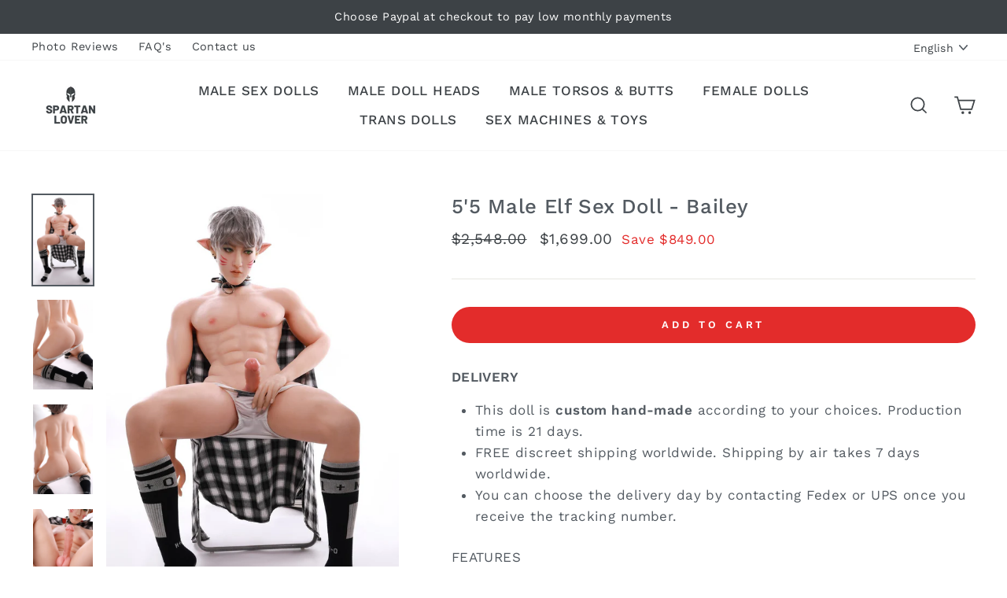

--- FILE ---
content_type: text/html; charset=utf-8
request_url: https://spartanlover.com/collections/male-sex-dolls/products/55-male-elf-sex-doll-bailey
body_size: 47457
content:
<!doctype html>
<html class="no-js" lang="en">
<head>
  <meta name="google-site-verification" content="Pif80tVRwleXAiC6Nn95XvUhg664wEA75GfjPXuxEc0" />
<!-- Start of Booster Apps Seo-0.1--><title>5&#39;5 Male Elf Sex Doll - Bailey&ndash; Spartan Lover</title><meta name="description" content="DELIVERY This doll is custom hand-made according to your choices. Production time is 21 days. FREE discreet shipping worldwide. Shipping by air takes 7 days worldwide. You can choose the delivery day by contacting Fedex or UPS once you receive the tracking number. FEATURES This guy is all yours... Do whatever you want" /><script type="application/ld+json">
  {
    "@context": "https://schema.org",
    "@type": "Organization",
    "name": "Spartan Lover",
    "url": "https://spartanlover.com",
    "description": "Shop World's Most Realistic Male Sex Dolls, Including Gay Sex Dolls and Male Sex dolls For Women. Buy a Real Lifelike Silicone Male Sex Doll. Build Your Custom Dream Lover. Get Free Shipping to the USA, UK, EU, Canada, and Australia. See Photo and Video Reviews. ","image": "https://spartanlover.com/cdn/shop/t/47/assets/logo.png?39410",
      "logo": "https://spartanlover.com/cdn/shop/t/47/assets/logo.png?39410","sameAs": ["https://facebook.com/spartanlovertoys", "https://facebook.com/spartangay"]
  }
</script>

<script type="application/ld+json">
  {
    "@context": "https://schema.org",
    "@type": "WebSite",
    "name": "Spartan Lover",
    "url": "https://spartanlover.com",
    "potentialAction": {
      "@type": "SearchAction",
      "query-input": "required name=query",
      "target": "https://spartanlover.com/search?q={query}"
    }
  }
</script><script type="application/ld+json">
  {
    "@context": "https://schema.org",
    "@type": "Product",
    "name": "5'5 Male Elf Sex Doll - Bailey",
    "brand": {"@type": "Brand","name": "Spartan Lover"},
    "sku": "",
    "mpn": "",
    "description": "DELIVERY\n\n\n\n\nThis doll is custom hand-made according to your choices. Production time is 21 days.\n\nFREE discreet shipping worldwide. Shipping by air takes 7 days worldwide. \nYou can choose the delivery day by contacting Fedex or UPS once you receive the tracking number.\n\nFEATURES\n\n\n\nThis guy is all yours... Do whatever you want to him, whenever you want! Cuddle, experience companionship, or act out all your fantasies!\n\nIncredibly lifelike and fully posable from head to feet\n\nLean but muscular body with a realistic bendable penis, and ribbed mouth and anus\n\nThanks to cutting-edge developments in material and design, you can experience a male sex doll that looks and feels more realistic than ever before. This lean but muscular stud is fully posable from his head to his feet. With an optional Standing Feet Addon, he can even stand on his own! Enjoy his ultra-realistic mouth, penis, and anus in any position you desire! The bendable penis can be curved into your ideal shape and can even be detached for easy cleaning or swapped for an attachment of a different size. A USB warming stick allows you to preheat his textured mouth or anus. His perfectly sculpted pecs and abs will feel soft, but firm under your hands, and his body will move with you as you grind against him. Run your fingers through the soft strands of his hair, feel the softness of his lips, play with his perky nipples, and squeeze his huge ass. Turn this hottie into your sex slave, or worship his flawless body. Dress him up or leave him butt-naked for your use. \nDETAILS\n\n\nComes with removable elf ear attachments. You can remove them, and the doll will have normal human ears. \n\nFace markings are optional. You can pick them in the Customization Options. \n\nBendable penis options: one penis is included, and additional ones are available in the customization options.\n\nSuper tight ribbed oral and anal canals for unforgettable better-than-real sensations. The holes are specifically designed for sexual use by men. \n\nDurable stainless steel skeleton with mobile joints - put the doll in a variety of wild poses!\n\nUltra-realistic soft skin for pleasurable touching, kissing and cuddling.\nDesigned for unisex use: will satisfy you whether you are a man or a woman. \n\nSTATS FOR THE 5'5 DOLL\n\nLifelike skin of Thermoplastic Elastomer (TPE)\nFully articulated poseable metal skeleton\nHeight 5'5 (165cm)\nShoulders 15” (39cm)\nChest size 32.5” (83cm)\nWaist size 26” (63cm)\nHip size 37” (95cm)\nWeight 99lb (45kg)\nOral and anal depth: 8” (20cm)\nAvailable removable penises: 6.5\" hard, 7.5” hard (17cm\/19cm)\n\nWaterproof (easy to wash)\n\n\n\nEASY MAINTENANCE\n\nUse only with water-based lubricants. Wipe down the surface and clean out orifices before and after use with mild soap and warm water or a toy cleaner. Keep dry and powdered when not in use. Click here for the full Unpacking \u0026amp; Care Manual.\nWHY CHOOSE SPARTANLOVER?\n\nBuy from the World's #1 Male Sex Doll Company. Nobody knows male dolls better than we do. Only with SpartanLover, you are guaranteed all customizations are actually available, correct, and fully compatible so your dream doll arrives exactly as you expected. No surprises!\n\nFree Shipping Worldwide \u0026amp; No Tax in the US\n\nWe offer financing through Paypal Credit. To apply, please choose Paypal as your payment method at checkout. You will see a Paypal Credit option on the next page.\n\nDiscreet shipping \u0026amp; billing.\n\nYour sex doll is Guaranteed To Be As Pictured. In the unlikely event that there's an issue we can't fix, we will provide a free replacement.\nGet a $400 instant rebate for a video review. \nSupport a small American business with US Customer Service. We do not outsource what we do best!\n\n",
    "url": "https://spartanlover.com/products/55-male-elf-sex-doll-bailey","image": "https://spartanlover.com/cdn/shop/products/55-Male-Elf-Sex-Doll-Bailey_1332x.jpg?v=1741003282","itemCondition": "https://schema.org/NewCondition",
    "offers": [{
          "@type": "Offer","price": "1699.00","priceCurrency": "USD",
          "itemCondition": "https://schema.org/NewCondition",
          "url": "https://spartanlover.com/products/55-male-elf-sex-doll-bailey?variant=40191176835257",
          "sku": "",
          "mpn": "",
          "availability" : "https://schema.org/InStock",
          "priceValidUntil": "2026-01-22","gtin14": ""}],"aggregateRating": {
"@type": "AggregateRating",
"reviewCount": 3,
"ratingValue": 5.0
}}
</script>
<!-- end of Booster Apps SEO -->

  <meta charset="utf-8">
  <meta http-equiv="X-UA-Compatible" content="IE=edge,chrome=1">
  <meta name="viewport" content="width=device-width,initial-scale=1">
  <meta name="theme-color" content="#e32c2b">
  <link rel="canonical" href="https://spartanlover.com/products/55-male-elf-sex-doll-bailey"><link rel="shortcut icon" href="//spartanlover.com/cdn/shop/files/2000px-S-Bahn-Logo_rot.svg_32x32.png?v=1613520100" type="image/png" />
  
<meta property="og:site_name" content="Spartan Lover">
  <meta property="og:url" content="https://spartanlover.com/products/55-male-elf-sex-doll-bailey">
  <meta property="og:title" content="5&#39;5 Male Elf Sex Doll - Bailey">
  <meta property="og:type" content="product">
  <meta property="og:description" content="DELIVERY This doll is custom hand-made according to your choices. Production time is 21 days. FREE discreet shipping worldwide. Shipping by air takes 7 days worldwide. You can choose the delivery day by contacting Fedex or UPS once you receive the tracking number. FEATURES This guy is all yours... Do whatever you want "><meta property="og:image" content="http://spartanlover.com/cdn/shop/products/55-Male-Elf-Sex-Doll-Bailey_1200x1200.jpg?v=1741003282"><meta property="og:image" content="http://spartanlover.com/cdn/shop/products/55-Male-Elf-Sex-Doll-Bailey-2_1200x1200.jpg?v=1741003283"><meta property="og:image" content="http://spartanlover.com/cdn/shop/products/55-Male-Elf-Sex-Doll-Bailey-3_1200x1200.jpg?v=1741003284">
  <meta property="og:image:secure_url" content="https://spartanlover.com/cdn/shop/products/55-Male-Elf-Sex-Doll-Bailey_1200x1200.jpg?v=1741003282"><meta property="og:image:secure_url" content="https://spartanlover.com/cdn/shop/products/55-Male-Elf-Sex-Doll-Bailey-2_1200x1200.jpg?v=1741003283"><meta property="og:image:secure_url" content="https://spartanlover.com/cdn/shop/products/55-Male-Elf-Sex-Doll-Bailey-3_1200x1200.jpg?v=1741003284">
  <meta name="twitter:site" content="@">
  <meta name="twitter:card" content="summary_large_image">
  <meta name="twitter:title" content="5'5 Male Elf Sex Doll - Bailey">
  <meta name="twitter:description" content="DELIVERY This doll is custom hand-made according to your choices. Production time is 21 days. FREE discreet shipping worldwide. Shipping by air takes 7 days worldwide. You can choose the delivery day by contacting Fedex or UPS once you receive the tracking number. FEATURES This guy is all yours... Do whatever you want ">


  <style data-shopify>
  @font-face {
  font-family: "Work Sans";
  font-weight: 500;
  font-style: normal;
  src: url("//spartanlover.com/cdn/fonts/work_sans/worksans_n5.42fc03d7028ac0f31a2ddf10d4a2904a7483a1c4.woff2") format("woff2"),
       url("//spartanlover.com/cdn/fonts/work_sans/worksans_n5.1f79bf93aa21696aa0428c88e39fb9f946295341.woff") format("woff");
}

  @font-face {
  font-family: "Work Sans";
  font-weight: 400;
  font-style: normal;
  src: url("//spartanlover.com/cdn/fonts/work_sans/worksans_n4.b7973b3d07d0ace13de1b1bea9c45759cdbe12cf.woff2") format("woff2"),
       url("//spartanlover.com/cdn/fonts/work_sans/worksans_n4.cf5ceb1e6d373a9505e637c1aff0a71d0959556d.woff") format("woff");
}


  @font-face {
  font-family: "Work Sans";
  font-weight: 600;
  font-style: normal;
  src: url("//spartanlover.com/cdn/fonts/work_sans/worksans_n6.75811c3bd5161ea6e3ceb2d48ca889388f9bd5fe.woff2") format("woff2"),
       url("//spartanlover.com/cdn/fonts/work_sans/worksans_n6.defcf26f28f3fa3df4555714d3f2e0f1217d7772.woff") format("woff");
}

  @font-face {
  font-family: "Work Sans";
  font-weight: 400;
  font-style: italic;
  src: url("//spartanlover.com/cdn/fonts/work_sans/worksans_i4.16ff51e3e71fc1d09ff97b9ff9ccacbeeb384ec4.woff2") format("woff2"),
       url("//spartanlover.com/cdn/fonts/work_sans/worksans_i4.ed4a1418cba5b7f04f79e4d5c8a5f1a6bd34f23b.woff") format("woff");
}

  @font-face {
  font-family: "Work Sans";
  font-weight: 600;
  font-style: italic;
  src: url("//spartanlover.com/cdn/fonts/work_sans/worksans_i6.78fba5461dc3c46449871ad9378fc3fd89177502.woff2") format("woff2"),
       url("//spartanlover.com/cdn/fonts/work_sans/worksans_i6.e96d1853127697ea13d53cd7adc74309426a22a9.woff") format("woff");
}

</style>

  <link href="//spartanlover.com/cdn/shop/t/47/assets/theme.scss.css?v=114429658609977941841713345641" rel="stylesheet" type="text/css" media="all" />

  <style data-shopify>
    .collection-item__title {
      font-size: 16.0px;
    }

    @media screen and (min-width: 769px) {
      .collection-item__title {
        font-size: 20px;
      }
    }
  </style>

  <script>
    document.documentElement.className = document.documentElement.className.replace('no-js', 'js');

    window.theme = window.theme || {};
    theme.routes = {
      cart: "/cart",
      cartAdd: "/cart/add",
      cartChange: "/cart/change"
    };
    theme.strings = {
      addToCart: "Add to cart",
      soldOut: "Sold Out",
      unavailable: "Unavailable",
      stockLabel: "Only [count] items in stock!",
      willNotShipUntil: "Will not ship until [date]",
      willBeInStockAfter: "Will be in stock after [date]",
      waitingForStock: "Inventory on the way",
      savePrice: "Save [saved_amount]",
      cartEmpty: "Your cart is currently empty.",
      cartTermsConfirmation: "You must agree with the terms and conditions of sales to check out"
    };
    theme.settings = {
      dynamicVariantsEnable: true,
      dynamicVariantType: "button",
      cartType: "page",
      moneyFormat: "\u003cspan class=money\u003e${{amount}} \u003c\/span\u003e",
      saveType: "dollar",
      recentlyViewedEnabled: false,
      predictiveSearch: true,
      predictiveSearchType: "product,article,page",
      inventoryThreshold: 10,
      quickView: false,
      themeName: 'themeName',
      themeVersion: "3.1.0"
    };
  </script>

  <script>window.performance && window.performance.mark && window.performance.mark('shopify.content_for_header.start');</script><meta name="google-site-verification" content="pfMyQ1mk_C5tkYE9hERkoupAYuhoRN5O8ETCyqpBC5M">
<meta name="google-site-verification" content="QEPMsu2ze3IKjEktLTGGnUX_Zv-IlwtYCHBqzr2dX3o">
<meta id="shopify-digital-wallet" name="shopify-digital-wallet" content="/16920445028/digital_wallets/dialog">
<meta name="shopify-checkout-api-token" content="e1b3293d8dc6ec8cead5c4ea8f8b6519">
<meta id="in-context-paypal-metadata" data-shop-id="16920445028" data-venmo-supported="false" data-environment="production" data-locale="en_US" data-paypal-v4="true" data-currency="USD">
<link rel="alternate" hreflang="x-default" href="https://spartanlover.com/products/55-male-elf-sex-doll-bailey">
<link rel="alternate" hreflang="de" href="https://spartanlover.com/de/products/55-male-elf-sex-doll-bailey">
<link rel="alternate" hreflang="fr" href="https://spartanlover.com/fr/products/55-male-elf-sex-doll-bailey">
<link rel="alternate" type="application/json+oembed" href="https://spartanlover.com/products/55-male-elf-sex-doll-bailey.oembed">
<script async="async" src="/checkouts/internal/preloads.js?locale=en-US"></script>
<script id="apple-pay-shop-capabilities" type="application/json">{"shopId":16920445028,"countryCode":"US","currencyCode":"USD","merchantCapabilities":["supports3DS"],"merchantId":"gid:\/\/shopify\/Shop\/16920445028","merchantName":"Spartan Lover","requiredBillingContactFields":["postalAddress","email","phone"],"requiredShippingContactFields":["postalAddress","email","phone"],"shippingType":"shipping","supportedNetworks":["visa","masterCard","amex","discover","elo","jcb"],"total":{"type":"pending","label":"Spartan Lover","amount":"1.00"},"shopifyPaymentsEnabled":true,"supportsSubscriptions":true}</script>
<script id="shopify-features" type="application/json">{"accessToken":"e1b3293d8dc6ec8cead5c4ea8f8b6519","betas":["rich-media-storefront-analytics"],"domain":"spartanlover.com","predictiveSearch":true,"shopId":16920445028,"locale":"en"}</script>
<script>var Shopify = Shopify || {};
Shopify.shop = "adam-and-eve-pleasures.myshopify.com";
Shopify.locale = "en";
Shopify.currency = {"active":"USD","rate":"1.0"};
Shopify.country = "US";
Shopify.theme = {"name":"Live","id":134925517058,"schema_name":"Impulse","schema_version":"3.1.0","theme_store_id":857,"role":"main"};
Shopify.theme.handle = "null";
Shopify.theme.style = {"id":null,"handle":null};
Shopify.cdnHost = "spartanlover.com/cdn";
Shopify.routes = Shopify.routes || {};
Shopify.routes.root = "/";</script>
<script type="module">!function(o){(o.Shopify=o.Shopify||{}).modules=!0}(window);</script>
<script>!function(o){function n(){var o=[];function n(){o.push(Array.prototype.slice.apply(arguments))}return n.q=o,n}var t=o.Shopify=o.Shopify||{};t.loadFeatures=n(),t.autoloadFeatures=n()}(window);</script>
<script id="shop-js-analytics" type="application/json">{"pageType":"product"}</script>
<script defer="defer" async type="module" src="//spartanlover.com/cdn/shopifycloud/shop-js/modules/v2/client.init-shop-cart-sync_DtuiiIyl.en.esm.js"></script>
<script defer="defer" async type="module" src="//spartanlover.com/cdn/shopifycloud/shop-js/modules/v2/chunk.common_CUHEfi5Q.esm.js"></script>
<script type="module">
  await import("//spartanlover.com/cdn/shopifycloud/shop-js/modules/v2/client.init-shop-cart-sync_DtuiiIyl.en.esm.js");
await import("//spartanlover.com/cdn/shopifycloud/shop-js/modules/v2/chunk.common_CUHEfi5Q.esm.js");

  window.Shopify.SignInWithShop?.initShopCartSync?.({"fedCMEnabled":true,"windoidEnabled":true});

</script>
<script>(function() {
  var isLoaded = false;
  function asyncLoad() {
    if (isLoaded) return;
    isLoaded = true;
    var urls = ["https:\/\/loox.io\/widget\/VkZvyDD2BU\/loox.1551071174548.js?shop=adam-and-eve-pleasures.myshopify.com","https:\/\/shy.elfsight.com\/p\/platform.js?shop=adam-and-eve-pleasures.myshopify.com","https:\/\/static.affiliatly.com\/shopify\/v3\/shopify.js?affiliatly_code=AF-1026095\u0026shop=adam-and-eve-pleasures.myshopify.com","https:\/\/cdn.hextom.com\/js\/ultimatesalesboost.js?shop=adam-and-eve-pleasures.myshopify.com","https:\/\/omnisnippet1.com\/platforms\/shopify.js?source=scriptTag\u0026v=2025-05-15T12\u0026shop=adam-and-eve-pleasures.myshopify.com","https:\/\/api-na2.hubapi.com\/scriptloader\/v1\/244114727.js?shop=adam-and-eve-pleasures.myshopify.com"];
    for (var i = 0; i < urls.length; i++) {
      var s = document.createElement('script');
      s.type = 'text/javascript';
      s.async = true;
      s.src = urls[i];
      var x = document.getElementsByTagName('script')[0];
      x.parentNode.insertBefore(s, x);
    }
  };
  if(window.attachEvent) {
    window.attachEvent('onload', asyncLoad);
  } else {
    window.addEventListener('load', asyncLoad, false);
  }
})();</script>
<script id="__st">var __st={"a":16920445028,"offset":-28800,"reqid":"c70017d7-4075-49e8-8667-0bcaa0f6a5c7-1766533202","pageurl":"spartanlover.com\/collections\/male-sex-dolls\/products\/55-male-elf-sex-doll-bailey","u":"296fca062569","p":"product","rtyp":"product","rid":6163835748537};</script>
<script>window.ShopifyPaypalV4VisibilityTracking = true;</script>
<script id="captcha-bootstrap">!function(){'use strict';const t='contact',e='account',n='new_comment',o=[[t,t],['blogs',n],['comments',n],[t,'customer']],c=[[e,'customer_login'],[e,'guest_login'],[e,'recover_customer_password'],[e,'create_customer']],r=t=>t.map((([t,e])=>`form[action*='/${t}']:not([data-nocaptcha='true']) input[name='form_type'][value='${e}']`)).join(','),a=t=>()=>t?[...document.querySelectorAll(t)].map((t=>t.form)):[];function s(){const t=[...o],e=r(t);return a(e)}const i='password',u='form_key',d=['recaptcha-v3-token','g-recaptcha-response','h-captcha-response',i],f=()=>{try{return window.sessionStorage}catch{return}},m='__shopify_v',_=t=>t.elements[u];function p(t,e,n=!1){try{const o=window.sessionStorage,c=JSON.parse(o.getItem(e)),{data:r}=function(t){const{data:e,action:n}=t;return t[m]||n?{data:e,action:n}:{data:t,action:n}}(c);for(const[e,n]of Object.entries(r))t.elements[e]&&(t.elements[e].value=n);n&&o.removeItem(e)}catch(o){console.error('form repopulation failed',{error:o})}}const l='form_type',E='cptcha';function T(t){t.dataset[E]=!0}const w=window,h=w.document,L='Shopify',v='ce_forms',y='captcha';let A=!1;((t,e)=>{const n=(g='f06e6c50-85a8-45c8-87d0-21a2b65856fe',I='https://cdn.shopify.com/shopifycloud/storefront-forms-hcaptcha/ce_storefront_forms_captcha_hcaptcha.v1.5.2.iife.js',D={infoText:'Protected by hCaptcha',privacyText:'Privacy',termsText:'Terms'},(t,e,n)=>{const o=w[L][v],c=o.bindForm;if(c)return c(t,g,e,D).then(n);var r;o.q.push([[t,g,e,D],n]),r=I,A||(h.body.append(Object.assign(h.createElement('script'),{id:'captcha-provider',async:!0,src:r})),A=!0)});var g,I,D;w[L]=w[L]||{},w[L][v]=w[L][v]||{},w[L][v].q=[],w[L][y]=w[L][y]||{},w[L][y].protect=function(t,e){n(t,void 0,e),T(t)},Object.freeze(w[L][y]),function(t,e,n,w,h,L){const[v,y,A,g]=function(t,e,n){const i=e?o:[],u=t?c:[],d=[...i,...u],f=r(d),m=r(i),_=r(d.filter((([t,e])=>n.includes(e))));return[a(f),a(m),a(_),s()]}(w,h,L),I=t=>{const e=t.target;return e instanceof HTMLFormElement?e:e&&e.form},D=t=>v().includes(t);t.addEventListener('submit',(t=>{const e=I(t);if(!e)return;const n=D(e)&&!e.dataset.hcaptchaBound&&!e.dataset.recaptchaBound,o=_(e),c=g().includes(e)&&(!o||!o.value);(n||c)&&t.preventDefault(),c&&!n&&(function(t){try{if(!f())return;!function(t){const e=f();if(!e)return;const n=_(t);if(!n)return;const o=n.value;o&&e.removeItem(o)}(t);const e=Array.from(Array(32),(()=>Math.random().toString(36)[2])).join('');!function(t,e){_(t)||t.append(Object.assign(document.createElement('input'),{type:'hidden',name:u})),t.elements[u].value=e}(t,e),function(t,e){const n=f();if(!n)return;const o=[...t.querySelectorAll(`input[type='${i}']`)].map((({name:t})=>t)),c=[...d,...o],r={};for(const[a,s]of new FormData(t).entries())c.includes(a)||(r[a]=s);n.setItem(e,JSON.stringify({[m]:1,action:t.action,data:r}))}(t,e)}catch(e){console.error('failed to persist form',e)}}(e),e.submit())}));const S=(t,e)=>{t&&!t.dataset[E]&&(n(t,e.some((e=>e===t))),T(t))};for(const o of['focusin','change'])t.addEventListener(o,(t=>{const e=I(t);D(e)&&S(e,y())}));const B=e.get('form_key'),M=e.get(l),P=B&&M;t.addEventListener('DOMContentLoaded',(()=>{const t=y();if(P)for(const e of t)e.elements[l].value===M&&p(e,B);[...new Set([...A(),...v().filter((t=>'true'===t.dataset.shopifyCaptcha))])].forEach((e=>S(e,t)))}))}(h,new URLSearchParams(w.location.search),n,t,e,['guest_login'])})(!0,!0)}();</script>
<script integrity="sha256-4kQ18oKyAcykRKYeNunJcIwy7WH5gtpwJnB7kiuLZ1E=" data-source-attribution="shopify.loadfeatures" defer="defer" src="//spartanlover.com/cdn/shopifycloud/storefront/assets/storefront/load_feature-a0a9edcb.js" crossorigin="anonymous"></script>
<script data-source-attribution="shopify.dynamic_checkout.dynamic.init">var Shopify=Shopify||{};Shopify.PaymentButton=Shopify.PaymentButton||{isStorefrontPortableWallets:!0,init:function(){window.Shopify.PaymentButton.init=function(){};var t=document.createElement("script");t.src="https://spartanlover.com/cdn/shopifycloud/portable-wallets/latest/portable-wallets.en.js",t.type="module",document.head.appendChild(t)}};
</script>
<script data-source-attribution="shopify.dynamic_checkout.buyer_consent">
  function portableWalletsHideBuyerConsent(e){var t=document.getElementById("shopify-buyer-consent"),n=document.getElementById("shopify-subscription-policy-button");t&&n&&(t.classList.add("hidden"),t.setAttribute("aria-hidden","true"),n.removeEventListener("click",e))}function portableWalletsShowBuyerConsent(e){var t=document.getElementById("shopify-buyer-consent"),n=document.getElementById("shopify-subscription-policy-button");t&&n&&(t.classList.remove("hidden"),t.removeAttribute("aria-hidden"),n.addEventListener("click",e))}window.Shopify?.PaymentButton&&(window.Shopify.PaymentButton.hideBuyerConsent=portableWalletsHideBuyerConsent,window.Shopify.PaymentButton.showBuyerConsent=portableWalletsShowBuyerConsent);
</script>
<script data-source-attribution="shopify.dynamic_checkout.cart.bootstrap">document.addEventListener("DOMContentLoaded",(function(){function t(){return document.querySelector("shopify-accelerated-checkout-cart, shopify-accelerated-checkout")}if(t())Shopify.PaymentButton.init();else{new MutationObserver((function(e,n){t()&&(Shopify.PaymentButton.init(),n.disconnect())})).observe(document.body,{childList:!0,subtree:!0})}}));
</script>
<link id="shopify-accelerated-checkout-styles" rel="stylesheet" media="screen" href="https://spartanlover.com/cdn/shopifycloud/portable-wallets/latest/accelerated-checkout-backwards-compat.css" crossorigin="anonymous">
<style id="shopify-accelerated-checkout-cart">
        #shopify-buyer-consent {
  margin-top: 1em;
  display: inline-block;
  width: 100%;
}

#shopify-buyer-consent.hidden {
  display: none;
}

#shopify-subscription-policy-button {
  background: none;
  border: none;
  padding: 0;
  text-decoration: underline;
  font-size: inherit;
  cursor: pointer;
}

#shopify-subscription-policy-button::before {
  box-shadow: none;
}

      </style>

<script>window.performance && window.performance.mark && window.performance.mark('shopify.content_for_header.end');</script>

<script>
    window.BOLD = window.BOLD || {};
        window.BOLD.options = window.BOLD.options || {};
        window.BOLD.options.settings = window.BOLD.options.settings || {};
        window.BOLD.options.settings.v1_variant_mode = window.BOLD.options.settings.v1_variant_mode || true;
        window.BOLD.options.settings.hybrid_fix_auto_insert_inputs =
        window.BOLD.options.settings.hybrid_fix_auto_insert_inputs || true;
</script>

<script>window.BOLD = window.BOLD || {};
    window.BOLD.common = window.BOLD.common || {};
    window.BOLD.common.Shopify = window.BOLD.common.Shopify || {};
    window.BOLD.common.Shopify.shop = {
      domain: 'spartanlover.com',
      permanent_domain: 'adam-and-eve-pleasures.myshopify.com',
      url: 'https://spartanlover.com',
      secure_url: 'https://spartanlover.com',
      money_format: "\u003cspan class=money\u003e${{amount}} \u003c\/span\u003e",
      currency: "USD"
    };
    window.BOLD.common.Shopify.customer = {
      id: null,
      tags: null,
    };
    window.BOLD.common.Shopify.cart = {"note":null,"attributes":{},"original_total_price":0,"total_price":0,"total_discount":0,"total_weight":0.0,"item_count":0,"items":[],"requires_shipping":false,"currency":"USD","items_subtotal_price":0,"cart_level_discount_applications":[],"checkout_charge_amount":0};
    window.BOLD.common.template = 'product';window.BOLD.common.Shopify.formatMoney = function(money, format) {
        function n(t, e) {
            return "undefined" == typeof t ? e : t
        }
        function r(t, e, r, i) {
            if (e = n(e, 2),
                r = n(r, ","),
                i = n(i, "."),
            isNaN(t) || null == t)
                return 0;
            t = (t / 100).toFixed(e);
            var o = t.split(".")
                , a = o[0].replace(/(\d)(?=(\d\d\d)+(?!\d))/g, "$1" + r)
                , s = o[1] ? i + o[1] : "";
            return a + s
        }
        "string" == typeof money && (money = money.replace(".", ""));
        var i = ""
            , o = /\{\{\s*(\w+)\s*\}\}/
            , a = format || window.BOLD.common.Shopify.shop.money_format || window.Shopify.money_format || "$ {{ amount }}";
        switch (a.match(o)[1]) {
            case "amount":
                i = r(money, 2, ",", ".");
                break;
            case "amount_no_decimals":
                i = r(money, 0, ",", ".");
                break;
            case "amount_with_comma_separator":
                i = r(money, 2, ".", ",");
                break;
            case "amount_no_decimals_with_comma_separator":
                i = r(money, 0, ".", ",");
                break;
            case "amount_with_space_separator":
                i = r(money, 2, " ", ",");
                break;
            case "amount_no_decimals_with_space_separator":
                i = r(money, 0, " ", ",");
                break;
            case "amount_with_apostrophe_separator":
                i = r(money, 2, "'", ".");
                break;
        }
        return a.replace(o, i);
    };
    window.BOLD.common.Shopify.saveProduct = function (handle, product) {
      if (typeof handle === 'string' && typeof window.BOLD.common.Shopify.products[handle] === 'undefined') {
        if (typeof product === 'number') {
          window.BOLD.common.Shopify.handles[product] = handle;
          product = { id: product };
        }
        window.BOLD.common.Shopify.products[handle] = product;
      }
    };
    window.BOLD.common.Shopify.saveVariant = function (variant_id, variant) {
      if (typeof variant_id === 'number' && typeof window.BOLD.common.Shopify.variants[variant_id] === 'undefined') {
        window.BOLD.common.Shopify.variants[variant_id] = variant;
      }
    };window.BOLD.common.Shopify.products = window.BOLD.common.Shopify.products || {};
    window.BOLD.common.Shopify.variants = window.BOLD.common.Shopify.variants || {};
    window.BOLD.common.Shopify.handles = window.BOLD.common.Shopify.handles || {};window.BOLD.common.Shopify.handle = "55-male-elf-sex-doll-bailey"
window.BOLD.common.Shopify.saveProduct("55-male-elf-sex-doll-bailey", 6163835748537);window.BOLD.common.Shopify.saveVariant(40191176835257, { product_id: 6163835748537, product_handle: "55-male-elf-sex-doll-bailey", price: 169900, group_id: '', csp_metafield: {}});window.BOLD.apps_installed = {"Product Options":2} || {};window.BOLD.common.Shopify.saveProduct("511-male-sex-doll-phoenix", 8153148621058);window.BOLD.common.Shopify.saveVariant(43862803579138, { product_id: 8153148621058, product_handle: "511-male-sex-doll-phoenix", price: 269900, group_id: '', csp_metafield: {}});window.BOLD.common.Shopify.saveProduct("60-male-sex-doll-axel", 8502693298434);window.BOLD.common.Shopify.saveVariant(44711239680258, { product_id: 8502693298434, product_handle: "60-male-sex-doll-axel", price: 299900, group_id: '', csp_metafield: {}});window.BOLD.common.Shopify.saveProduct("511-male-sex-doll-spencer", 8896009765122);window.BOLD.common.Shopify.saveVariant(45791554633986, { product_id: 8896009765122, product_handle: "511-male-sex-doll-spencer", price: 269900, group_id: '', csp_metafield: {}});window.BOLD.common.Shopify.saveProduct("60-male-sex-doll-jeff", 8298891477250);window.BOLD.common.Shopify.saveVariant(44134745211138, { product_id: 8298891477250, product_handle: "60-male-sex-doll-jeff", price: 299900, group_id: '', csp_metafield: {}});window.BOLD.common.Shopify.saveProduct("511-male-sex-doll-arnold-ii", 8051305840898);window.BOLD.common.Shopify.saveVariant(43741431824642, { product_id: 8051305840898, product_handle: "511-male-sex-doll-arnold-ii", price: 269900, group_id: '', csp_metafield: {}});window.BOLD.common.Shopify.saveProduct("60-male-sex-doll-dustin", 8152905416962);window.BOLD.common.Shopify.saveVariant(43862482682114, { product_id: 8152905416962, product_handle: "60-male-sex-doll-dustin", price: 299900, group_id: '', csp_metafield: {}});window.BOLD.common.Shopify.saveProduct("511-male-sex-doll-arnold", 7966832066818);window.BOLD.common.Shopify.saveVariant(43601705369858, { product_id: 7966832066818, product_handle: "511-male-sex-doll-arnold", price: 269900, group_id: '', csp_metafield: {}});window.BOLD.common.Shopify.saveProduct("60-male-sex-doll-robert", 8732023881986);window.BOLD.common.Shopify.saveVariant(45304273240322, { product_id: 8732023881986, product_handle: "60-male-sex-doll-robert", price: 299900, group_id: '', csp_metafield: {}});window.BOLD.common.Shopify.saveProduct("57-male-sex-doll-louis", 8158117560578);window.BOLD.common.Shopify.saveVariant(43870511694082, { product_id: 8158117560578, product_handle: "57-male-sex-doll-louis", price: 169900, group_id: '', csp_metafield: {}});window.BOLD.common.Shopify.saveProduct("59-male-sex-doll-jamal", 8078183563522);window.BOLD.common.Shopify.saveVariant(43776799867138, { product_id: 8078183563522, product_handle: "59-male-sex-doll-jamal", price: 219900, group_id: '', csp_metafield: {}});window.BOLD.common.Shopify.saveProduct("511-male-sex-doll-trent", 9009724358914);window.BOLD.common.Shopify.saveVariant(46125327286530, { product_id: 9009724358914, product_handle: "511-male-sex-doll-trent", price: 249900, group_id: '', csp_metafield: {}});window.BOLD.common.Shopify.saveProduct("53-511-male-sex-doll-akira", 4465518674018);window.BOLD.common.Shopify.saveVariant(39787706646713, { product_id: 4465518674018, product_handle: "53-511-male-sex-doll-akira", price: 149900, group_id: '', csp_metafield: {}});window.BOLD.common.Shopify.saveVariant(39787706679481, { product_id: 4465518674018, product_handle: "53-511-male-sex-doll-akira", price: 189900, group_id: '', csp_metafield: {}});window.BOLD.common.Shopify.saveProduct("59-male-sex-doll-oliver-natural", 7592204992770);window.BOLD.common.Shopify.saveVariant(42421411414274, { product_id: 7592204992770, product_handle: "59-male-sex-doll-oliver-natural", price: 219900, group_id: '', csp_metafield: {}});window.BOLD.common.Shopify.saveProduct("59-male-sex-doll-edward", 8834485321986);window.BOLD.common.Shopify.saveVariant(45587913801986, { product_id: 8834485321986, product_handle: "59-male-sex-doll-edward", price: 249900, group_id: '', csp_metafield: {}});window.BOLD.common.Shopify.saveProduct("60-male-sex-doll-victor", 8456941895938);window.BOLD.common.Shopify.saveVariant(44599982686466, { product_id: 8456941895938, product_handle: "60-male-sex-doll-victor", price: 299900, group_id: '', csp_metafield: {}});window.BOLD.common.Shopify.saveProduct("60-male-sex-doll-shane", 8852067451138);window.BOLD.common.Shopify.saveVariant(45644667519234, { product_id: 8852067451138, product_handle: "60-male-sex-doll-shane", price: 299900, group_id: '', csp_metafield: {}});window.BOLD.common.Shopify.saveProduct("male-sex-doll-half-doll-legs-ass-penis", 8052446068994);window.BOLD.common.Shopify.saveVariant(43742393827586, { product_id: 8052446068994, product_handle: "male-sex-doll-half-doll-legs-ass-penis", price: 129900, group_id: '', csp_metafield: {}});window.BOLD.common.Shopify.saveProduct("56-male-sex-doll-steven", 9072813801730);window.BOLD.common.Shopify.saveVariant(46630521962754, { product_id: 9072813801730, product_handle: "56-male-sex-doll-steven", price: 219900, group_id: '', csp_metafield: {}});window.BOLD.common.Shopify.saveProduct("55-male-sex-doll-eddie", 4469034582114);window.BOLD.common.Shopify.saveVariant(31829576777826, { product_id: 4469034582114, product_handle: "55-male-sex-doll-eddie", price: 179900, group_id: '', csp_metafield: {}});window.BOLD.common.Shopify.saveProduct("59-male-sex-doll-joshua", 7989863055618);window.BOLD.common.Shopify.saveVariant(43648208634114, { product_id: 7989863055618, product_handle: "59-male-sex-doll-joshua", price: 209900, group_id: '', csp_metafield: {}});window.BOLD.common.Shopify.saveProduct("57-male-sex-doll-denzel", 8158122311938);window.BOLD.common.Shopify.saveVariant(43870515167490, { product_id: 8158122311938, product_handle: "57-male-sex-doll-denzel", price: 169900, group_id: '', csp_metafield: {}});window.BOLD.common.Shopify.saveProduct("60-male-sex-doll-sebastian", 8177594663170);window.BOLD.common.Shopify.saveVariant(43901773578498, { product_id: 8177594663170, product_handle: "60-male-sex-doll-sebastian", price: 299900, group_id: '', csp_metafield: {}});window.BOLD.common.Shopify.saveProduct("511-male-sex-doll-ben", 8872137752834);window.BOLD.common.Shopify.saveVariant(45712938533122, { product_id: 8872137752834, product_handle: "511-male-sex-doll-ben", price: 299900, group_id: '', csp_metafield: {}});window.BOLD.common.Shopify.saveProduct("511-male-sex-doll-nolan", 8872082243842);window.BOLD.common.Shopify.saveVariant(45712771875074, { product_id: 8872082243842, product_handle: "511-male-sex-doll-nolan", price: 299900, group_id: '', csp_metafield: {}});window.BOLD.common.Shopify.saveProduct("57-male-sex-doll-devon", 8061005824258);window.BOLD.common.Shopify.saveVariant(43754009526530, { product_id: 8061005824258, product_handle: "57-male-sex-doll-devon", price: 169900, group_id: '', csp_metafield: {}});window.BOLD.common.Shopify.saveProduct("511-male-sex-doll-ryder", 8872262631682);window.BOLD.common.Shopify.saveVariant(45713488773378, { product_id: 8872262631682, product_handle: "511-male-sex-doll-ryder", price: 299900, group_id: '', csp_metafield: {}});window.BOLD.common.Shopify.saveProduct("57-seamless-male-sex-doll-hank-ii", 8634809188610);window.BOLD.common.Shopify.saveVariant(45064819966210, { product_id: 8634809188610, product_handle: "57-seamless-male-sex-doll-hank-ii", price: 249900, group_id: '', csp_metafield: {}});window.BOLD.common.Shopify.saveProduct("58-male-sex-doll-drew", 9009752080642);window.BOLD.common.Shopify.saveVariant(46125492207874, { product_id: 9009752080642, product_handle: "58-male-sex-doll-drew", price: 189900, group_id: '', csp_metafield: {}});window.BOLD.common.Shopify.saveProduct("57-seamless-male-sex-doll-hank", 8431436792066);window.BOLD.common.Shopify.saveVariant(44551708475650, { product_id: 8431436792066, product_handle: "57-seamless-male-sex-doll-hank", price: 249900, group_id: '', csp_metafield: {}});window.BOLD.common.Shopify.saveProduct("54-male-sex-doll-dylan", 6697854206137);window.BOLD.common.Shopify.saveVariant(39956709114041, { product_id: 6697854206137, product_handle: "54-male-sex-doll-dylan", price: 199900, group_id: '', csp_metafield: {}});window.BOLD.common.Shopify.saveProduct("57-male-sex-doll-hugh", 8973888028930);window.BOLD.common.Shopify.saveVariant(46015013519618, { product_id: 8973888028930, product_handle: "57-male-sex-doll-hugh", price: 229900, group_id: '', csp_metafield: {}});window.BOLD.common.Shopify.saveProduct("59-male-sex-doll-hayden", 8973431406850);window.BOLD.common.Shopify.saveVariant(46013816701186, { product_id: 8973431406850, product_handle: "59-male-sex-doll-hayden", price: 249900, group_id: '', csp_metafield: {}});window.BOLD.common.Shopify.saveProduct("61-male-sex-doll-hunter", 8890913521922);window.BOLD.common.Shopify.saveVariant(45775815377154, { product_id: 8890913521922, product_handle: "61-male-sex-doll-hunter", price: 364900, group_id: '', csp_metafield: {}});window.BOLD.common.Shopify.saveProduct("57-male-sex-doll-grant", 8058677494018);window.BOLD.common.Shopify.saveVariant(43750791741698, { product_id: 8058677494018, product_handle: "57-male-sex-doll-grant", price: 169900, group_id: '', csp_metafield: {}});window.BOLD.common.Shopify.saveProduct("511-male-sex-doll-theo", 8785600577794);window.BOLD.common.Shopify.saveVariant(45450388734210, { product_id: 8785600577794, product_handle: "511-male-sex-doll-theo", price: 269900, group_id: '', csp_metafield: {}});window.BOLD.common.Shopify.saveProduct("59-male-sex-doll-asher", 8786180604162);window.BOLD.common.Shopify.saveVariant(45452589564162, { product_id: 8786180604162, product_handle: "59-male-sex-doll-asher", price: 209900, group_id: '', csp_metafield: {}});window.BOLD.common.Shopify.saveProduct("59-male-sex-doll-oliver", 7062027239609);window.BOLD.common.Shopify.saveVariant(41420691177657, { product_id: 7062027239609, product_handle: "59-male-sex-doll-oliver", price: 219900, group_id: '', csp_metafield: {}});window.BOLD.common.Shopify.saveProduct("511-male-sex-doll-jensen", 8164162535682);window.BOLD.common.Shopify.saveVariant(43879548748034, { product_id: 8164162535682, product_handle: "511-male-sex-doll-jensen", price: 269900, group_id: '', csp_metafield: {}});window.BOLD.common.Shopify.saveProduct("59-male-sex-doll-phoenix", 8018185289986);window.BOLD.common.Shopify.saveVariant(43698893521154, { product_id: 8018185289986, product_handle: "59-male-sex-doll-phoenix", price: 209900, group_id: '', csp_metafield: {}});window.BOLD.common.Shopify.saveProduct("511-male-sex-doll-sebastian", 7966897864962);window.BOLD.common.Shopify.saveVariant(43601992548610, { product_id: 7966897864962, product_handle: "511-male-sex-doll-sebastian", price: 269900, group_id: '', csp_metafield: {}});window.BOLD.common.Shopify.saveProduct("511-male-sex-doll-nathan", 8785661559042);window.BOLD.common.Shopify.saveVariant(45450746757378, { product_id: 8785661559042, product_handle: "511-male-sex-doll-nathan", price: 269900, group_id: '', csp_metafield: {}});window.BOLD.common.Shopify.saveProduct("60-male-sex-doll-colby", 8785099653378);window.BOLD.common.Shopify.saveVariant(45448789688578, { product_id: 8785099653378, product_handle: "60-male-sex-doll-colby", price: 299900, group_id: '', csp_metafield: {}});window.BOLD.common.Shopify.saveProduct("511-male-sex-doll-elijah", 8972582977794);window.BOLD.common.Shopify.saveVariant(46011218854146, { product_id: 8972582977794, product_handle: "511-male-sex-doll-elijah", price: 269900, group_id: '', csp_metafield: {}});window.BOLD.common.Shopify.saveProduct("511-male-sex-doll-cooper", 9009543774466);window.BOLD.common.Shopify.saveVariant(46124394053890, { product_id: 9009543774466, product_handle: "511-male-sex-doll-cooper", price: 199900, group_id: '', csp_metafield: {}});window.BOLD.common.Shopify.saveProduct("511-male-sex-doll-grayson", 9009743266050);window.BOLD.common.Shopify.saveVariant(46125452558594, { product_id: 9009743266050, product_handle: "511-male-sex-doll-grayson", price: 249900, group_id: '', csp_metafield: {}});window.BOLD.common.Shopify.saveProduct("511-male-sex-doll-lucian", 8972498764034);window.BOLD.common.Shopify.saveVariant(46010979254530, { product_id: 8972498764034, product_handle: "511-male-sex-doll-lucian", price: 269900, group_id: '', csp_metafield: {}});window.BOLD.common.Shopify.saveProduct("59-male-sex-doll-paul", 9009718722818);window.BOLD.common.Shopify.saveVariant(46125294059778, { product_id: 9009718722818, product_handle: "59-male-sex-doll-paul", price: 209900, group_id: '', csp_metafield: {}});window.BOLD.common.Shopify.saveProduct("59-male-sex-doll-asher-ii", 8786318917890);window.BOLD.common.Shopify.saveVariant(45453273039106, { product_id: 8786318917890, product_handle: "59-male-sex-doll-asher-ii", price: 209900, group_id: '', csp_metafield: {}});window.BOLD.common.Shopify.saveProduct("create-your-own-sex-doll-with-a-custom-face", 7723688100098);window.BOLD.common.Shopify.saveVariant(42924385370370, { product_id: 7723688100098, product_handle: "create-your-own-sex-doll-with-a-custom-face", price: 699900, group_id: '', csp_metafield: {}});window.BOLD.common.Shopify.saveProduct("custom-body-and-head-based-on-your-photos", 8828439625986);window.BOLD.common.Shopify.saveVariant(45572656988418, { product_id: 8828439625986, product_handle: "custom-body-and-head-based-on-your-photos", price: 1890000, group_id: '', csp_metafield: {}});window.BOLD.common.Shopify.metafields = window.BOLD.common.Shopify.metafields || {};window.BOLD.common.Shopify.metafields["bold_rp"] = {};window.BOLD.common.Shopify.metafields["bold_csp_defaults"] = {};window.BOLD.common.cacheParams = window.BOLD.common.cacheParams || {};
    window.BOLD.common.cacheParams.options = 1667971137;
</script>

<script>
    window.BOLD.common.cacheParams.options = 1766200740;
</script>
<link href="//spartanlover.com/cdn/shop/t/47/assets/bold-options.css?v=101005943480524910331661457085" rel="stylesheet" type="text/css" media="all" />
<script defer src="https://options.shopapps.site/js/options.js"></script>

  <script src="//spartanlover.com/cdn/shop/t/47/assets/vendor-scripts-v6.js" defer="defer"></script>

  

  <script src="//spartanlover.com/cdn/shop/t/47/assets/theme.js?v=134370449880136741431661457085" defer="defer"></script><script>var loox_global_hash = '1765196286399';</script><script>var loox_pop_active = true;var loox_pop_display = {"home_page":true,"product_page":true,"cart_page":false,"other_pages":true};</script><style>.loox-reviews-default { max-width: 1200px; margin: 0 auto; }.loox-rating .loox-icon { color:#F8B200; }
:root { --lxs-rating-icon-color: #F8B200; }</style>
  
 	<script
    src="https://www.paypal.com/sdk/js?client-id=Ad-WJEiEYB-84IvDJvgcFerv8z76UFYdfIWI07abmGE7hGT8agTcBcD2uZsj52NCwy9dxFM64vwBc12C&components=messages"
    data-namespace="PayPalSDK">
	</script>
  
<!-- BEGIN app block: shopify://apps/comments-plus-blog-comments/blocks/app-scripts/43e99dc3-03da-4062-9f67-446ae6b66af7 --><script type="text/javascript" async>
(function () {
    let customer_id_total = undefined;
    
    
    
    const pathname = window.location.pathname;

    let customer_id_local = undefined;
    
    const localStoreCustomer = localStorage.getItem('easy_disqus_customer');
    
    if(localStoreCustomer){
        if(JSON.parse(localStoreCustomer).id){
            customer_id_local = JSON.parse(localStoreCustomer).id;
        }
    }
    
    const redirect_to = localStorage.getItem('easy_disqus_redirect_to') ? localStorage.getItem('easy_disqus_redirect_to') : undefined;
    
    if(pathname === '/account' && customer_id_total && customer_id_local && redirect_to){
        if(customer_id_total === customer_id_local){
            localStorage.removeItem('easy_disqus_redirect_to');
            document.location.href = redirect_to;
        }
    }
})();
</script>

<!-- END app block --><link href="https://monorail-edge.shopifysvc.com" rel="dns-prefetch">
<script>(function(){if ("sendBeacon" in navigator && "performance" in window) {try {var session_token_from_headers = performance.getEntriesByType('navigation')[0].serverTiming.find(x => x.name == '_s').description;} catch {var session_token_from_headers = undefined;}var session_cookie_matches = document.cookie.match(/_shopify_s=([^;]*)/);var session_token_from_cookie = session_cookie_matches && session_cookie_matches.length === 2 ? session_cookie_matches[1] : "";var session_token = session_token_from_headers || session_token_from_cookie || "";function handle_abandonment_event(e) {var entries = performance.getEntries().filter(function(entry) {return /monorail-edge.shopifysvc.com/.test(entry.name);});if (!window.abandonment_tracked && entries.length === 0) {window.abandonment_tracked = true;var currentMs = Date.now();var navigation_start = performance.timing.navigationStart;var payload = {shop_id: 16920445028,url: window.location.href,navigation_start,duration: currentMs - navigation_start,session_token,page_type: "product"};window.navigator.sendBeacon("https://monorail-edge.shopifysvc.com/v1/produce", JSON.stringify({schema_id: "online_store_buyer_site_abandonment/1.1",payload: payload,metadata: {event_created_at_ms: currentMs,event_sent_at_ms: currentMs}}));}}window.addEventListener('pagehide', handle_abandonment_event);}}());</script>
<script id="web-pixels-manager-setup">(function e(e,d,r,n,o){if(void 0===o&&(o={}),!Boolean(null===(a=null===(i=window.Shopify)||void 0===i?void 0:i.analytics)||void 0===a?void 0:a.replayQueue)){var i,a;window.Shopify=window.Shopify||{};var t=window.Shopify;t.analytics=t.analytics||{};var s=t.analytics;s.replayQueue=[],s.publish=function(e,d,r){return s.replayQueue.push([e,d,r]),!0};try{self.performance.mark("wpm:start")}catch(e){}var l=function(){var e={modern:/Edge?\/(1{2}[4-9]|1[2-9]\d|[2-9]\d{2}|\d{4,})\.\d+(\.\d+|)|Firefox\/(1{2}[4-9]|1[2-9]\d|[2-9]\d{2}|\d{4,})\.\d+(\.\d+|)|Chrom(ium|e)\/(9{2}|\d{3,})\.\d+(\.\d+|)|(Maci|X1{2}).+ Version\/(15\.\d+|(1[6-9]|[2-9]\d|\d{3,})\.\d+)([,.]\d+|)( \(\w+\)|)( Mobile\/\w+|) Safari\/|Chrome.+OPR\/(9{2}|\d{3,})\.\d+\.\d+|(CPU[ +]OS|iPhone[ +]OS|CPU[ +]iPhone|CPU IPhone OS|CPU iPad OS)[ +]+(15[._]\d+|(1[6-9]|[2-9]\d|\d{3,})[._]\d+)([._]\d+|)|Android:?[ /-](13[3-9]|1[4-9]\d|[2-9]\d{2}|\d{4,})(\.\d+|)(\.\d+|)|Android.+Firefox\/(13[5-9]|1[4-9]\d|[2-9]\d{2}|\d{4,})\.\d+(\.\d+|)|Android.+Chrom(ium|e)\/(13[3-9]|1[4-9]\d|[2-9]\d{2}|\d{4,})\.\d+(\.\d+|)|SamsungBrowser\/([2-9]\d|\d{3,})\.\d+/,legacy:/Edge?\/(1[6-9]|[2-9]\d|\d{3,})\.\d+(\.\d+|)|Firefox\/(5[4-9]|[6-9]\d|\d{3,})\.\d+(\.\d+|)|Chrom(ium|e)\/(5[1-9]|[6-9]\d|\d{3,})\.\d+(\.\d+|)([\d.]+$|.*Safari\/(?![\d.]+ Edge\/[\d.]+$))|(Maci|X1{2}).+ Version\/(10\.\d+|(1[1-9]|[2-9]\d|\d{3,})\.\d+)([,.]\d+|)( \(\w+\)|)( Mobile\/\w+|) Safari\/|Chrome.+OPR\/(3[89]|[4-9]\d|\d{3,})\.\d+\.\d+|(CPU[ +]OS|iPhone[ +]OS|CPU[ +]iPhone|CPU IPhone OS|CPU iPad OS)[ +]+(10[._]\d+|(1[1-9]|[2-9]\d|\d{3,})[._]\d+)([._]\d+|)|Android:?[ /-](13[3-9]|1[4-9]\d|[2-9]\d{2}|\d{4,})(\.\d+|)(\.\d+|)|Mobile Safari.+OPR\/([89]\d|\d{3,})\.\d+\.\d+|Android.+Firefox\/(13[5-9]|1[4-9]\d|[2-9]\d{2}|\d{4,})\.\d+(\.\d+|)|Android.+Chrom(ium|e)\/(13[3-9]|1[4-9]\d|[2-9]\d{2}|\d{4,})\.\d+(\.\d+|)|Android.+(UC? ?Browser|UCWEB|U3)[ /]?(15\.([5-9]|\d{2,})|(1[6-9]|[2-9]\d|\d{3,})\.\d+)\.\d+|SamsungBrowser\/(5\.\d+|([6-9]|\d{2,})\.\d+)|Android.+MQ{2}Browser\/(14(\.(9|\d{2,})|)|(1[5-9]|[2-9]\d|\d{3,})(\.\d+|))(\.\d+|)|K[Aa][Ii]OS\/(3\.\d+|([4-9]|\d{2,})\.\d+)(\.\d+|)/},d=e.modern,r=e.legacy,n=navigator.userAgent;return n.match(d)?"modern":n.match(r)?"legacy":"unknown"}(),u="modern"===l?"modern":"legacy",c=(null!=n?n:{modern:"",legacy:""})[u],f=function(e){return[e.baseUrl,"/wpm","/b",e.hashVersion,"modern"===e.buildTarget?"m":"l",".js"].join("")}({baseUrl:d,hashVersion:r,buildTarget:u}),m=function(e){var d=e.version,r=e.bundleTarget,n=e.surface,o=e.pageUrl,i=e.monorailEndpoint;return{emit:function(e){var a=e.status,t=e.errorMsg,s=(new Date).getTime(),l=JSON.stringify({metadata:{event_sent_at_ms:s},events:[{schema_id:"web_pixels_manager_load/3.1",payload:{version:d,bundle_target:r,page_url:o,status:a,surface:n,error_msg:t},metadata:{event_created_at_ms:s}}]});if(!i)return console&&console.warn&&console.warn("[Web Pixels Manager] No Monorail endpoint provided, skipping logging."),!1;try{return self.navigator.sendBeacon.bind(self.navigator)(i,l)}catch(e){}var u=new XMLHttpRequest;try{return u.open("POST",i,!0),u.setRequestHeader("Content-Type","text/plain"),u.send(l),!0}catch(e){return console&&console.warn&&console.warn("[Web Pixels Manager] Got an unhandled error while logging to Monorail."),!1}}}}({version:r,bundleTarget:l,surface:e.surface,pageUrl:self.location.href,monorailEndpoint:e.monorailEndpoint});try{o.browserTarget=l,function(e){var d=e.src,r=e.async,n=void 0===r||r,o=e.onload,i=e.onerror,a=e.sri,t=e.scriptDataAttributes,s=void 0===t?{}:t,l=document.createElement("script"),u=document.querySelector("head"),c=document.querySelector("body");if(l.async=n,l.src=d,a&&(l.integrity=a,l.crossOrigin="anonymous"),s)for(var f in s)if(Object.prototype.hasOwnProperty.call(s,f))try{l.dataset[f]=s[f]}catch(e){}if(o&&l.addEventListener("load",o),i&&l.addEventListener("error",i),u)u.appendChild(l);else{if(!c)throw new Error("Did not find a head or body element to append the script");c.appendChild(l)}}({src:f,async:!0,onload:function(){if(!function(){var e,d;return Boolean(null===(d=null===(e=window.Shopify)||void 0===e?void 0:e.analytics)||void 0===d?void 0:d.initialized)}()){var d=window.webPixelsManager.init(e)||void 0;if(d){var r=window.Shopify.analytics;r.replayQueue.forEach((function(e){var r=e[0],n=e[1],o=e[2];d.publishCustomEvent(r,n,o)})),r.replayQueue=[],r.publish=d.publishCustomEvent,r.visitor=d.visitor,r.initialized=!0}}},onerror:function(){return m.emit({status:"failed",errorMsg:"".concat(f," has failed to load")})},sri:function(e){var d=/^sha384-[A-Za-z0-9+/=]+$/;return"string"==typeof e&&d.test(e)}(c)?c:"",scriptDataAttributes:o}),m.emit({status:"loading"})}catch(e){m.emit({status:"failed",errorMsg:(null==e?void 0:e.message)||"Unknown error"})}}})({shopId: 16920445028,storefrontBaseUrl: "https://spartanlover.com",extensionsBaseUrl: "https://extensions.shopifycdn.com/cdn/shopifycloud/web-pixels-manager",monorailEndpoint: "https://monorail-edge.shopifysvc.com/unstable/produce_batch",surface: "storefront-renderer",enabledBetaFlags: ["2dca8a86","a0d5f9d2"],webPixelsConfigList: [{"id":"1548615938","configuration":"{\"accountID\":\"adam-and-eve-pleasures\"}","eventPayloadVersion":"v1","runtimeContext":"STRICT","scriptVersion":"1d4c781273105676f6b02a329648437f","type":"APP","apiClientId":32196493313,"privacyPurposes":["ANALYTICS","MARKETING","SALE_OF_DATA"],"dataSharingAdjustments":{"protectedCustomerApprovalScopes":["read_customer_address","read_customer_email","read_customer_name","read_customer_personal_data","read_customer_phone"]}},{"id":"473628930","configuration":"{\"accountID\":\"AF-1026095\", \"server\": \"S1\"}","eventPayloadVersion":"v1","runtimeContext":"STRICT","scriptVersion":"6fdb3519d0fec7cd03f9f2580a9adc1b","type":"APP","apiClientId":293037,"privacyPurposes":["ANALYTICS","MARKETING","SALE_OF_DATA"],"dataSharingAdjustments":{"protectedCustomerApprovalScopes":["read_customer_email","read_customer_name","read_customer_personal_data","read_customer_phone"]}},{"id":"426115330","configuration":"{\"config\":\"{\\\"google_tag_ids\\\":[\\\"G-TBSFRLW1FN\\\",\\\"AW-993824775\\\",\\\"GT-T9WW3G8\\\"],\\\"target_country\\\":\\\"US\\\",\\\"gtag_events\\\":[{\\\"type\\\":\\\"begin_checkout\\\",\\\"action_label\\\":[\\\"G-TBSFRLW1FN\\\",\\\"AW-993824775\\\/cRKGCI-Q06cBEIeg8tkD\\\"]},{\\\"type\\\":\\\"search\\\",\\\"action_label\\\":[\\\"G-TBSFRLW1FN\\\",\\\"AW-993824775\\\/F3VpCIqR06cBEIeg8tkD\\\"]},{\\\"type\\\":\\\"view_item\\\",\\\"action_label\\\":[\\\"G-TBSFRLW1FN\\\",\\\"AW-993824775\\\/4y-fCImQ06cBEIeg8tkD\\\",\\\"MC-44DHW8YGJ8\\\"]},{\\\"type\\\":\\\"purchase\\\",\\\"action_label\\\":[\\\"G-TBSFRLW1FN\\\",\\\"AW-993824775\\\/6qKCCJeJvY8YEIeg8tkD\\\",\\\"MC-44DHW8YGJ8\\\"]},{\\\"type\\\":\\\"page_view\\\",\\\"action_label\\\":[\\\"G-TBSFRLW1FN\\\",\\\"AW-993824775\\\/kBfUCIOQ06cBEIeg8tkD\\\",\\\"MC-44DHW8YGJ8\\\"]},{\\\"type\\\":\\\"add_payment_info\\\",\\\"action_label\\\":[\\\"G-TBSFRLW1FN\\\",\\\"AW-993824775\\\/QJ4oCI2R06cBEIeg8tkD\\\"]},{\\\"type\\\":\\\"add_to_cart\\\",\\\"action_label\\\":[\\\"G-TBSFRLW1FN\\\",\\\"AW-993824775\\\/0y-jCIyQ06cBEIeg8tkD\\\"]}],\\\"enable_monitoring_mode\\\":false}\"}","eventPayloadVersion":"v1","runtimeContext":"OPEN","scriptVersion":"b2a88bafab3e21179ed38636efcd8a93","type":"APP","apiClientId":1780363,"privacyPurposes":[],"dataSharingAdjustments":{"protectedCustomerApprovalScopes":["read_customer_address","read_customer_email","read_customer_name","read_customer_personal_data","read_customer_phone"]}},{"id":"188285186","configuration":"{\"apiURL\":\"https:\/\/api.omnisend.com\",\"appURL\":\"https:\/\/app.omnisend.com\",\"brandID\":\"62d378e82141956e7ca845c4\",\"trackingURL\":\"https:\/\/wt.omnisendlink.com\"}","eventPayloadVersion":"v1","runtimeContext":"STRICT","scriptVersion":"aa9feb15e63a302383aa48b053211bbb","type":"APP","apiClientId":186001,"privacyPurposes":["ANALYTICS","MARKETING","SALE_OF_DATA"],"dataSharingAdjustments":{"protectedCustomerApprovalScopes":["read_customer_address","read_customer_email","read_customer_name","read_customer_personal_data","read_customer_phone"]}},{"id":"38633730","configuration":"{\"hashed_organization_id\":\"f17ea05dd691c827b5ba9040794d66a2_v1\",\"app_key\":\"adam-and-eve-pleasures\",\"allow_collect_personal_data\":\"true\"}","eventPayloadVersion":"v1","runtimeContext":"STRICT","scriptVersion":"c3e64302e4c6a915b615bb03ddf3784a","type":"APP","apiClientId":111542,"privacyPurposes":["ANALYTICS","MARKETING","SALE_OF_DATA"],"dataSharingAdjustments":{"protectedCustomerApprovalScopes":["read_customer_address","read_customer_email","read_customer_name","read_customer_personal_data","read_customer_phone"]}},{"id":"shopify-app-pixel","configuration":"{}","eventPayloadVersion":"v1","runtimeContext":"STRICT","scriptVersion":"0450","apiClientId":"shopify-pixel","type":"APP","privacyPurposes":["ANALYTICS","MARKETING"]},{"id":"shopify-custom-pixel","eventPayloadVersion":"v1","runtimeContext":"LAX","scriptVersion":"0450","apiClientId":"shopify-pixel","type":"CUSTOM","privacyPurposes":["ANALYTICS","MARKETING"]}],isMerchantRequest: false,initData: {"shop":{"name":"Spartan Lover","paymentSettings":{"currencyCode":"USD"},"myshopifyDomain":"adam-and-eve-pleasures.myshopify.com","countryCode":"US","storefrontUrl":"https:\/\/spartanlover.com"},"customer":null,"cart":null,"checkout":null,"productVariants":[{"price":{"amount":1699.0,"currencyCode":"USD"},"product":{"title":"5'5 Male Elf Sex Doll - Bailey","vendor":"Spartan Lover","id":"6163835748537","untranslatedTitle":"5'5 Male Elf Sex Doll - Bailey","url":"\/products\/55-male-elf-sex-doll-bailey","type":"dolls"},"id":"40191176835257","image":{"src":"\/\/spartanlover.com\/cdn\/shop\/products\/55-Male-Elf-Sex-Doll-Bailey.jpg?v=1741003282"},"sku":"","title":"Default Title","untranslatedTitle":"Default Title"}],"purchasingCompany":null},},"https://spartanlover.com/cdn","da62cc92w68dfea28pcf9825a4m392e00d0",{"modern":"","legacy":""},{"shopId":"16920445028","storefrontBaseUrl":"https:\/\/spartanlover.com","extensionBaseUrl":"https:\/\/extensions.shopifycdn.com\/cdn\/shopifycloud\/web-pixels-manager","surface":"storefront-renderer","enabledBetaFlags":"[\"2dca8a86\", \"a0d5f9d2\"]","isMerchantRequest":"false","hashVersion":"da62cc92w68dfea28pcf9825a4m392e00d0","publish":"custom","events":"[[\"page_viewed\",{}],[\"product_viewed\",{\"productVariant\":{\"price\":{\"amount\":1699.0,\"currencyCode\":\"USD\"},\"product\":{\"title\":\"5'5 Male Elf Sex Doll - Bailey\",\"vendor\":\"Spartan Lover\",\"id\":\"6163835748537\",\"untranslatedTitle\":\"5'5 Male Elf Sex Doll - Bailey\",\"url\":\"\/products\/55-male-elf-sex-doll-bailey\",\"type\":\"dolls\"},\"id\":\"40191176835257\",\"image\":{\"src\":\"\/\/spartanlover.com\/cdn\/shop\/products\/55-Male-Elf-Sex-Doll-Bailey.jpg?v=1741003282\"},\"sku\":\"\",\"title\":\"Default Title\",\"untranslatedTitle\":\"Default Title\"}}]]"});</script><script>
  window.ShopifyAnalytics = window.ShopifyAnalytics || {};
  window.ShopifyAnalytics.meta = window.ShopifyAnalytics.meta || {};
  window.ShopifyAnalytics.meta.currency = 'USD';
  var meta = {"product":{"id":6163835748537,"gid":"gid:\/\/shopify\/Product\/6163835748537","vendor":"Spartan Lover","type":"dolls","handle":"55-male-elf-sex-doll-bailey","variants":[{"id":40191176835257,"price":169900,"name":"5'5 Male Elf Sex Doll - Bailey","public_title":null,"sku":""}],"remote":false},"page":{"pageType":"product","resourceType":"product","resourceId":6163835748537,"requestId":"c70017d7-4075-49e8-8667-0bcaa0f6a5c7-1766533202"}};
  for (var attr in meta) {
    window.ShopifyAnalytics.meta[attr] = meta[attr];
  }
</script>
<script class="analytics">
  (function () {
    var customDocumentWrite = function(content) {
      var jquery = null;

      if (window.jQuery) {
        jquery = window.jQuery;
      } else if (window.Checkout && window.Checkout.$) {
        jquery = window.Checkout.$;
      }

      if (jquery) {
        jquery('body').append(content);
      }
    };

    var hasLoggedConversion = function(token) {
      if (token) {
        return document.cookie.indexOf('loggedConversion=' + token) !== -1;
      }
      return false;
    }

    var setCookieIfConversion = function(token) {
      if (token) {
        var twoMonthsFromNow = new Date(Date.now());
        twoMonthsFromNow.setMonth(twoMonthsFromNow.getMonth() + 2);

        document.cookie = 'loggedConversion=' + token + '; expires=' + twoMonthsFromNow;
      }
    }

    var trekkie = window.ShopifyAnalytics.lib = window.trekkie = window.trekkie || [];
    if (trekkie.integrations) {
      return;
    }
    trekkie.methods = [
      'identify',
      'page',
      'ready',
      'track',
      'trackForm',
      'trackLink'
    ];
    trekkie.factory = function(method) {
      return function() {
        var args = Array.prototype.slice.call(arguments);
        args.unshift(method);
        trekkie.push(args);
        return trekkie;
      };
    };
    for (var i = 0; i < trekkie.methods.length; i++) {
      var key = trekkie.methods[i];
      trekkie[key] = trekkie.factory(key);
    }
    trekkie.load = function(config) {
      trekkie.config = config || {};
      trekkie.config.initialDocumentCookie = document.cookie;
      var first = document.getElementsByTagName('script')[0];
      var script = document.createElement('script');
      script.type = 'text/javascript';
      script.onerror = function(e) {
        var scriptFallback = document.createElement('script');
        scriptFallback.type = 'text/javascript';
        scriptFallback.onerror = function(error) {
                var Monorail = {
      produce: function produce(monorailDomain, schemaId, payload) {
        var currentMs = new Date().getTime();
        var event = {
          schema_id: schemaId,
          payload: payload,
          metadata: {
            event_created_at_ms: currentMs,
            event_sent_at_ms: currentMs
          }
        };
        return Monorail.sendRequest("https://" + monorailDomain + "/v1/produce", JSON.stringify(event));
      },
      sendRequest: function sendRequest(endpointUrl, payload) {
        // Try the sendBeacon API
        if (window && window.navigator && typeof window.navigator.sendBeacon === 'function' && typeof window.Blob === 'function' && !Monorail.isIos12()) {
          var blobData = new window.Blob([payload], {
            type: 'text/plain'
          });

          if (window.navigator.sendBeacon(endpointUrl, blobData)) {
            return true;
          } // sendBeacon was not successful

        } // XHR beacon

        var xhr = new XMLHttpRequest();

        try {
          xhr.open('POST', endpointUrl);
          xhr.setRequestHeader('Content-Type', 'text/plain');
          xhr.send(payload);
        } catch (e) {
          console.log(e);
        }

        return false;
      },
      isIos12: function isIos12() {
        return window.navigator.userAgent.lastIndexOf('iPhone; CPU iPhone OS 12_') !== -1 || window.navigator.userAgent.lastIndexOf('iPad; CPU OS 12_') !== -1;
      }
    };
    Monorail.produce('monorail-edge.shopifysvc.com',
      'trekkie_storefront_load_errors/1.1',
      {shop_id: 16920445028,
      theme_id: 134925517058,
      app_name: "storefront",
      context_url: window.location.href,
      source_url: "//spartanlover.com/cdn/s/trekkie.storefront.8f32c7f0b513e73f3235c26245676203e1209161.min.js"});

        };
        scriptFallback.async = true;
        scriptFallback.src = '//spartanlover.com/cdn/s/trekkie.storefront.8f32c7f0b513e73f3235c26245676203e1209161.min.js';
        first.parentNode.insertBefore(scriptFallback, first);
      };
      script.async = true;
      script.src = '//spartanlover.com/cdn/s/trekkie.storefront.8f32c7f0b513e73f3235c26245676203e1209161.min.js';
      first.parentNode.insertBefore(script, first);
    };
    trekkie.load(
      {"Trekkie":{"appName":"storefront","development":false,"defaultAttributes":{"shopId":16920445028,"isMerchantRequest":null,"themeId":134925517058,"themeCityHash":"6146906114040035405","contentLanguage":"en","currency":"USD","eventMetadataId":"b6036696-b61b-4c28-ad5d-914ed1467f04"},"isServerSideCookieWritingEnabled":true,"monorailRegion":"shop_domain","enabledBetaFlags":["65f19447"]},"Session Attribution":{},"S2S":{"facebookCapiEnabled":false,"source":"trekkie-storefront-renderer","apiClientId":580111}}
    );

    var loaded = false;
    trekkie.ready(function() {
      if (loaded) return;
      loaded = true;

      window.ShopifyAnalytics.lib = window.trekkie;

      var originalDocumentWrite = document.write;
      document.write = customDocumentWrite;
      try { window.ShopifyAnalytics.merchantGoogleAnalytics.call(this); } catch(error) {};
      document.write = originalDocumentWrite;

      window.ShopifyAnalytics.lib.page(null,{"pageType":"product","resourceType":"product","resourceId":6163835748537,"requestId":"c70017d7-4075-49e8-8667-0bcaa0f6a5c7-1766533202","shopifyEmitted":true});

      var match = window.location.pathname.match(/checkouts\/(.+)\/(thank_you|post_purchase)/)
      var token = match? match[1]: undefined;
      if (!hasLoggedConversion(token)) {
        setCookieIfConversion(token);
        window.ShopifyAnalytics.lib.track("Viewed Product",{"currency":"USD","variantId":40191176835257,"productId":6163835748537,"productGid":"gid:\/\/shopify\/Product\/6163835748537","name":"5'5 Male Elf Sex Doll - Bailey","price":"1699.00","sku":"","brand":"Spartan Lover","variant":null,"category":"dolls","nonInteraction":true,"remote":false},undefined,undefined,{"shopifyEmitted":true});
      window.ShopifyAnalytics.lib.track("monorail:\/\/trekkie_storefront_viewed_product\/1.1",{"currency":"USD","variantId":40191176835257,"productId":6163835748537,"productGid":"gid:\/\/shopify\/Product\/6163835748537","name":"5'5 Male Elf Sex Doll - Bailey","price":"1699.00","sku":"","brand":"Spartan Lover","variant":null,"category":"dolls","nonInteraction":true,"remote":false,"referer":"https:\/\/spartanlover.com\/collections\/male-sex-dolls\/products\/55-male-elf-sex-doll-bailey"});
      }
    });


        var eventsListenerScript = document.createElement('script');
        eventsListenerScript.async = true;
        eventsListenerScript.src = "//spartanlover.com/cdn/shopifycloud/storefront/assets/shop_events_listener-3da45d37.js";
        document.getElementsByTagName('head')[0].appendChild(eventsListenerScript);

})();</script>
  <script>
  if (!window.ga || (window.ga && typeof window.ga !== 'function')) {
    window.ga = function ga() {
      (window.ga.q = window.ga.q || []).push(arguments);
      if (window.Shopify && window.Shopify.analytics && typeof window.Shopify.analytics.publish === 'function') {
        window.Shopify.analytics.publish("ga_stub_called", {}, {sendTo: "google_osp_migration"});
      }
      console.error("Shopify's Google Analytics stub called with:", Array.from(arguments), "\nSee https://help.shopify.com/manual/promoting-marketing/pixels/pixel-migration#google for more information.");
    };
    if (window.Shopify && window.Shopify.analytics && typeof window.Shopify.analytics.publish === 'function') {
      window.Shopify.analytics.publish("ga_stub_initialized", {}, {sendTo: "google_osp_migration"});
    }
  }
</script>
<script
  defer
  src="https://spartanlover.com/cdn/shopifycloud/perf-kit/shopify-perf-kit-2.1.2.min.js"
  data-application="storefront-renderer"
  data-shop-id="16920445028"
  data-render-region="gcp-us-central1"
  data-page-type="product"
  data-theme-instance-id="134925517058"
  data-theme-name="Impulse"
  data-theme-version="3.1.0"
  data-monorail-region="shop_domain"
  data-resource-timing-sampling-rate="10"
  data-shs="true"
  data-shs-beacon="true"
  data-shs-export-with-fetch="true"
  data-shs-logs-sample-rate="1"
  data-shs-beacon-endpoint="https://spartanlover.com/api/collect"
></script>
</head>

<body class="template-product" data-transitions="false">

  <a class="in-page-link visually-hidden skip-link" href="#MainContent">Skip to content</a>

  <div id="PageContainer" class="page-container">
    <div class="transition-body">

    <div id="shopify-section-header" class="shopify-section">




<div id="NavDrawer" class="drawer drawer--right">
  <div class="drawer__contents">
    <div class="drawer__fixed-header drawer__fixed-header--full">
      <div class="drawer__header drawer__header--full appear-animation appear-delay-1">
        <div class="h2 drawer__title">
        </div>
        <div class="drawer__close">
          <button type="button" class="drawer__close-button js-drawer-close">
            <svg aria-hidden="true" focusable="false" role="presentation" class="icon icon-close" viewBox="0 0 64 64"><path d="M19 17.61l27.12 27.13m0-27.12L19 44.74"/></svg>
            <span class="icon__fallback-text">Close menu</span>
          </button>
        </div>
      </div>
    </div>
    <div class="drawer__scrollable">
      <ul class="mobile-nav mobile-nav--heading-style" role="navigation" aria-label="Primary">
        


          <li class="mobile-nav__item appear-animation appear-delay-2">
            
              <div class="mobile-nav__has-sublist">
                
                  <a href="/collections/male-sex-dolls"
                    class="mobile-nav__link mobile-nav__link--top-level"
                    id="Label-collections-male-sex-dolls1"
                    data-active="true">
                    MALE SEX DOLLS
                  </a>
                  <div class="mobile-nav__toggle">
                    <button type="button"
                      aria-controls="Linklist-collections-male-sex-dolls1"
                      aria-open="true"
                      class="collapsible-trigger collapsible--auto-height is-open">
                      <span class="collapsible-trigger__icon collapsible-trigger__icon--open" role="presentation">
  <svg aria-hidden="true" focusable="false" role="presentation" class="icon icon--wide icon-chevron-down" viewBox="0 0 28 16"><path d="M1.57 1.59l12.76 12.77L27.1 1.59" stroke-width="2" stroke="#000" fill="none" fill-rule="evenodd"/></svg>
</span>

                    </button>
                  </div>
                
              </div>
            

            
              <div id="Linklist-collections-male-sex-dolls1"
                class="mobile-nav__sublist collapsible-content collapsible-content--all is-open"
                aria-labelledby="Label-collections-male-sex-dolls1"
                style="height: auto;">
                <div class="collapsible-content__inner">
                  <ul class="mobile-nav__sublist">
                    


                      <li class="mobile-nav__item">
                        <div class="mobile-nav__child-item">
                          
                            <a href="/collections/male-sex-dolls"
                              class="mobile-nav__link"
                              id="Sublabel-collections-male-sex-dolls1"
                              data-active="true">
                              ALL MALE DOLLS
                            </a>
                          
                          
                        </div>

                        
                      </li>
                    


                      <li class="mobile-nav__item">
                        <div class="mobile-nav__child-item">
                          
                            <a href="/collections/sex-doll-accessories"
                              class="mobile-nav__link"
                              id="Sublabel-collections-sex-doll-accessories2"
                              >
                              Sex Doll Accessories
                            </a>
                          
                          
                        </div>

                        
                      </li>
                    
                  </ul>
                </div>
              </div>
            
          </li>
        


          <li class="mobile-nav__item appear-animation appear-delay-3">
            
              <a href="/collections/male-sex-doll-heads" class="mobile-nav__link mobile-nav__link--top-level" >MALE DOLL HEADS</a>
            

            
          </li>
        


          <li class="mobile-nav__item appear-animation appear-delay-4">
            
              <a href="/collections/male-sex-doll-torsos-butts" class="mobile-nav__link mobile-nav__link--top-level" >MALE TORSOS & BUTTS</a>
            

            
          </li>
        


          <li class="mobile-nav__item appear-animation appear-delay-5">
            
              <a href="/collections/female-sex-dolls" class="mobile-nav__link mobile-nav__link--top-level" >FEMALE DOLLS</a>
            

            
          </li>
        


          <li class="mobile-nav__item appear-animation appear-delay-6">
            
              <a href="/collections/trans-sex-dolls" class="mobile-nav__link mobile-nav__link--top-level" >TRANS DOLLS</a>
            

            
          </li>
        


          <li class="mobile-nav__item appear-animation appear-delay-7">
            
              <div class="mobile-nav__has-sublist">
                
                  <a href="/collections/sex-machines"
                    class="mobile-nav__link mobile-nav__link--top-level"
                    id="Label-collections-sex-machines6"
                    >
                    SEX MACHINES & TOYS
                  </a>
                  <div class="mobile-nav__toggle">
                    <button type="button"
                      aria-controls="Linklist-collections-sex-machines6"
                      
                      class="collapsible-trigger collapsible--auto-height ">
                      <span class="collapsible-trigger__icon collapsible-trigger__icon--open" role="presentation">
  <svg aria-hidden="true" focusable="false" role="presentation" class="icon icon--wide icon-chevron-down" viewBox="0 0 28 16"><path d="M1.57 1.59l12.76 12.77L27.1 1.59" stroke-width="2" stroke="#000" fill="none" fill-rule="evenodd"/></svg>
</span>

                    </button>
                  </div>
                
              </div>
            

            
              <div id="Linklist-collections-sex-machines6"
                class="mobile-nav__sublist collapsible-content collapsible-content--all "
                aria-labelledby="Label-collections-sex-machines6"
                >
                <div class="collapsible-content__inner">
                  <ul class="mobile-nav__sublist">
                    


                      <li class="mobile-nav__item">
                        <div class="mobile-nav__child-item">
                          
                            <a href="/collections/sex-machines"
                              class="mobile-nav__link"
                              id="Sublabel-collections-sex-machines1"
                              >
                              Machines
                            </a>
                          
                          
                        </div>

                        
                      </li>
                    


                      <li class="mobile-nav__item">
                        <div class="mobile-nav__child-item">
                          
                            <a href="/collections/sex-machine-attachments"
                              class="mobile-nav__link"
                              id="Sublabel-collections-sex-machine-attachments2"
                              >
                              Attachments
                            </a>
                          
                          
                        </div>

                        
                      </li>
                    


                      <li class="mobile-nav__item">
                        <div class="mobile-nav__child-item">
                          
                            <a href="/collections/sex-toys"
                              class="mobile-nav__link"
                              id="Sublabel-collections-sex-toys3"
                              >
                              Dildos &amp; Masturbators
                            </a>
                          
                          
                        </div>

                        
                      </li>
                    
                  </ul>
                </div>
              </div>
            
          </li>
        


        
          <li class="mobile-nav__item mobile-nav__item--secondary">
            <div class="grid">
              
                
<div class="grid__item one-half appear-animation appear-delay-8 medium-up--hide">
                    <a href="/pages/customer-reviews" class="mobile-nav__link">Photo Reviews</a>
                  </div>
                
<div class="grid__item one-half appear-animation appear-delay-9 medium-up--hide">
                    <a href="/pages/faq" class="mobile-nav__link">FAQ's</a>
                  </div>
                
<div class="grid__item one-half appear-animation appear-delay-10 medium-up--hide">
                    <a href="/pages/contact-us" class="mobile-nav__link">Contact us</a>
                  </div>
                
              

              
            </div>
          </li>
        
      </ul><ul class="mobile-nav__social appear-animation appear-delay-11">
        
        
        
        
        
        
        
        
        
        
      </ul>
    </div>
  </div>
</div>







<style data-shopify>
  .site-nav__link,
  .site-nav__dropdown-link:not(.site-nav__dropdown-link--top-level) {
    font-size: 17px;
  }
  

  

  
    .megamenu__colection-image {
      display: none;
    }
  
</style>

<div data-section-id="header" data-section-type="header-section">
  
    


  <div class="announcement-bar">
    <div class="page-width">
      <div
        id="AnnouncementSlider"
        class="announcement-slider announcement-slider--compact"
        data-compact-style="true"
        data-block-count="1">
          
        
          
            <div
              id="AnnouncementSlide-1521051841065"
              class="announcement-slider__slide"
              data-index="0"
              >
              
                
                
                  <span class="announcement-link-text">Choose Paypal at checkout to pay low monthly payments</span>
                
              
            </div>
        
      </div>
    </div>
  </div>



  

  
    
      <div class="toolbar small--hide">
  <div class="page-width">
    <div class="toolbar__content">
      
        <div class="toolbar__item toolbar__item--menu">
          <ul class="inline-list toolbar__menu">
          
            <li>
              <a href="/pages/customer-reviews">Photo Reviews</a>
            </li>
          
            <li>
              <a href="/pages/faq">FAQ's</a>
            </li>
          
            <li>
              <a href="/pages/contact-us">Contact us</a>
            </li>
          
          </ul>
        </div>
      

      
<div class="toolbar__item"><form method="post" action="/localization" id="localization_form" accept-charset="UTF-8" class="multi-selectors" enctype="multipart/form-data"><input type="hidden" name="form_type" value="localization" /><input type="hidden" name="utf8" value="✓" /><input type="hidden" name="_method" value="put" /><input type="hidden" name="return_to" value="/collections/male-sex-dolls/products/55-male-elf-sex-doll-bailey" /><div class="multi-selectors__item">
      <h2 class="visually-hidden" id="LangHeading">
        Language
      </h2>

      <div class="disclosure" data-disclosure-locale>
        <button type="button" class="faux-select disclosure__toggle" aria-expanded="false" aria-controls="LangList" aria-describedby="LangHeading" data-disclosure-toggle>
          <span class="disclosure-list__label">
            English
          </span>
        </button>
        <ul id="LangList" class="disclosure-list disclosure-list--down disclosure-list--left" data-disclosure-list>
          
            <li class="disclosure-list__item disclosure-list__item--current">
              <a class="disclosure-list__option" href="#" lang="en" aria-current="true" data-value="en" data-disclosure-option>
                <span class="disclosure-list__label">
                  English
                </span>
              </a>
            </li>
            <li class="disclosure-list__item ">
              <a class="disclosure-list__option" href="#" lang="de"  data-value="de" data-disclosure-option>
                <span class="disclosure-list__label">
                  Deutsch
                </span>
              </a>
            </li>
            <li class="disclosure-list__item ">
              <a class="disclosure-list__option" href="#" lang="fr"  data-value="fr" data-disclosure-option>
                <span class="disclosure-list__label">
                  français
                </span>
              </a>
            </li></ul>
        <input type="hidden" name="locale_code" id="LocaleSelector" value="en" data-disclosure-input/>
      </div>
    </div></form></div></div>

  </div>
</div>

    
  

  <div class="header-sticky-wrapper">
    <div class="header-wrapper">

      
      <header
        class="site-header site-header--heading-style"
        data-sticky="false">
        <div class="page-width">
          <div
            class="header-layout header-layout--left-center"
            data-logo-align="left">

            
              <div class="header-item header-item--logo">
                
  
<style data-shopify>
    .header-item--logo,
    .header-layout--left-center .header-item--logo,
    .header-layout--left-center .header-item--icons {
      -webkit-box-flex: 0 1 80px;
      -ms-flex: 0 1 80px;
      flex: 0 1 80px;
    }

    @media only screen and (min-width: 769px) {
      .header-item--logo,
      .header-layout--left-center .header-item--logo,
      .header-layout--left-center .header-item--icons {
        -webkit-box-flex: 0 0 100px;
        -ms-flex: 0 0 100px;
        flex: 0 0 100px;
      }
    }

    .site-header__logo a {
      width: 80px;
    }
    .is-light .site-header__logo .logo--inverted {
      width: 80px;
    }
    @media only screen and (min-width: 769px) {
      .site-header__logo a {
        width: 100px;
      }

      .is-light .site-header__logo .logo--inverted {
        width: 100px;
      }
    }
    </style>

    
      <div class="h1 site-header__logo" itemscope itemtype="http://schema.org/Organization">
    

    
      
      <a
        href="/"
        itemprop="url"
        class="site-header__logo-link">
        <img
          class="small--hide"
          src="//spartanlover.com/cdn/shop/files/Copy_of_Copy_of_Copy_of_spartan_lover_2_100x.png?v=1613542140"
          srcset="//spartanlover.com/cdn/shop/files/Copy_of_Copy_of_Copy_of_spartan_lover_2_100x.png?v=1613542140 1x, //spartanlover.com/cdn/shop/files/Copy_of_Copy_of_Copy_of_spartan_lover_2_100x@2x.png?v=1613542140 2x"
          alt="Spartan Lover"
          itemprop="logo">
        <img
          class="medium-up--hide"
          src="//spartanlover.com/cdn/shop/files/Copy_of_Copy_of_Copy_of_spartan_lover_2_80x.png?v=1613542140"
          srcset="//spartanlover.com/cdn/shop/files/Copy_of_Copy_of_Copy_of_spartan_lover_2_80x.png?v=1613542140 1x, //spartanlover.com/cdn/shop/files/Copy_of_Copy_of_Copy_of_spartan_lover_2_80x@2x.png?v=1613542140 2x"
          alt="Spartan Lover">
      </a>
      
    
    
      </div>
    

  

  




              </div>
            

            
              <div class="header-item header-item--navigation text-center">
                


<ul
  class="site-nav site-navigation small--hide"
  
    role="navigation" aria-label="Primary"
  >
  


    <li
      class="site-nav__item site-nav__expanded-item site-nav--has-dropdown"
      aria-haspopup="true">

      <a href="/collections/male-sex-dolls" class="site-nav__link site-nav__link--underline site-nav__link--has-dropdown">
        MALE SEX DOLLS
      </a>
      
        <ul class="site-nav__dropdown text-left">
          


            <li class="">
              <a href="/collections/male-sex-dolls" class="site-nav__dropdown-link site-nav__dropdown-link--second-level ">
                ALL MALE DOLLS
                
              </a>
              
            </li>
          


            <li class="">
              <a href="/collections/sex-doll-accessories" class="site-nav__dropdown-link site-nav__dropdown-link--second-level ">
                Sex Doll Accessories
                
              </a>
              
            </li>
          
        </ul>
      
    </li>
  


    <li
      class="site-nav__item site-nav__expanded-item"
      >

      <a href="/collections/male-sex-doll-heads" class="site-nav__link site-nav__link--underline">
        MALE DOLL HEADS
      </a>
      
    </li>
  


    <li
      class="site-nav__item site-nav__expanded-item"
      >

      <a href="/collections/male-sex-doll-torsos-butts" class="site-nav__link site-nav__link--underline">
        MALE TORSOS & BUTTS
      </a>
      
    </li>
  


    <li
      class="site-nav__item site-nav__expanded-item"
      >

      <a href="/collections/female-sex-dolls" class="site-nav__link site-nav__link--underline">
        FEMALE DOLLS
      </a>
      
    </li>
  


    <li
      class="site-nav__item site-nav__expanded-item"
      >

      <a href="/collections/trans-sex-dolls" class="site-nav__link site-nav__link--underline">
        TRANS DOLLS
      </a>
      
    </li>
  


    <li
      class="site-nav__item site-nav__expanded-item site-nav--has-dropdown"
      aria-haspopup="true">

      <a href="/collections/sex-machines" class="site-nav__link site-nav__link--underline site-nav__link--has-dropdown">
        SEX MACHINES & TOYS
      </a>
      
        <ul class="site-nav__dropdown text-left">
          


            <li class="">
              <a href="/collections/sex-machines" class="site-nav__dropdown-link site-nav__dropdown-link--second-level ">
                Machines
                
              </a>
              
            </li>
          


            <li class="">
              <a href="/collections/sex-machine-attachments" class="site-nav__dropdown-link site-nav__dropdown-link--second-level ">
                Attachments
                
              </a>
              
            </li>
          


            <li class="">
              <a href="/collections/sex-toys" class="site-nav__dropdown-link site-nav__dropdown-link--second-level ">
                Dildos &amp; Masturbators
                
              </a>
              
            </li>
          
        </ul>
      
    </li>
  
</ul>

              </div>
            

            

            <div class="header-item header-item--icons">
              <div class="site-nav">
  <div class="site-nav__icons">
    

    
      <a href="/search" class="site-nav__link site-nav__link--icon js-search-header js-no-transition">
        <svg aria-hidden="true" focusable="false" role="presentation" class="icon icon-search" viewBox="0 0 64 64"><path d="M47.16 28.58A18.58 18.58 0 1 1 28.58 10a18.58 18.58 0 0 1 18.58 18.58zM54 54L41.94 42"/></svg>
        <span class="icon__fallback-text">Search</span>
      </a>
    

    
      <button
        type="button"
        class="site-nav__link site-nav__link--icon js-drawer-open-nav medium-up--hide"
        aria-controls="NavDrawer">
        <svg aria-hidden="true" focusable="false" role="presentation" class="icon icon-hamburger" viewBox="0 0 64 64"><path d="M7 15h51M7 32h43M7 49h51"/></svg>
        <span class="icon__fallback-text">Site navigation</span>
      </button>
    

    <a href="/cart" class="site-nav__link site-nav__link--icon js-drawer-open-cart js-no-transition" aria-controls="CartDrawer" data-icon="cart">
      <span class="cart-link"><svg aria-hidden="true" focusable="false" role="presentation" class="icon icon-cart" viewBox="0 0 64 64"><path fill="none" d="M14 17.44h46.79l-7.94 25.61H20.96l-9.65-35.1H3"/><circle cx="27" cy="53" r="2"/><circle cx="47" cy="53" r="2"/></svg><span class="icon__fallback-text">Cart</span>
        <span class="cart-link__bubble"></span>
      </span>
    </a>
  </div>
</div>

            </div>
          </div>

          
        </div>
        <div class="site-header__search-container">
          <div class="site-header__search">
            <div class="page-width">
              <form action="/search" method="get" role="search"
                id="HeaderSearchForm"
                class="site-header__search-form">
                <input type="hidden" name="type" value="product,article,page">
                <button type="submit" class="text-link site-header__search-btn site-header__search-btn--submit">
                  <svg aria-hidden="true" focusable="false" role="presentation" class="icon icon-search" viewBox="0 0 64 64"><path d="M47.16 28.58A18.58 18.58 0 1 1 28.58 10a18.58 18.58 0 0 1 18.58 18.58zM54 54L41.94 42"/></svg>
                  <span class="icon__fallback-text">Search</span>
                </button>
                <input type="search" name="q" value="" placeholder="Search our store" class="site-header__search-input" aria-label="Search our store">
              </form>
              <button type="button" class="js-search-header-close text-link site-header__search-btn">
                <svg aria-hidden="true" focusable="false" role="presentation" class="icon icon-close" viewBox="0 0 64 64"><path d="M19 17.61l27.12 27.13m0-27.12L19 44.74"/></svg>
                <span class="icon__fallback-text">"Close (esc)"</span>
              </button>
            </div>
          </div><div class="predictive-results hide">
              <div class="page-width">
                <div id="PredictiveResults"></div>
                <div class="text-center predictive-results__footer">
                  <button type="button" class="btn btn--small" data-predictive-search-button>
                    <small>
                      View more
                    </small>
                  </button>
                </div>
              </div>
            </div></div>
      </header>
    </div>
  </div>

  
</div>


</div>

      <main class="main-content" id="MainContent">
        <div id="shopify-section-product-template" class="shopify-section"><div id="ProductSection-6163835748537"
  class="product-section"
  data-section-id="6163835748537"
  data-section-type="product-template"
  data-product-handle="55-male-elf-sex-doll-bailey"
  data-product-url="/collections/male-sex-dolls/products/55-male-elf-sex-doll-bailey"
  data-aspect-ratio="150.07507507507506"
  data-img-url="//spartanlover.com/cdn/shop/products/55-Male-Elf-Sex-Doll-Bailey_{width}x.jpg?v=1741003282"
  
    data-image-zoom="true"
  
  
  
  
    data-enable-history-state="true"
  >

<script type="application/ld+json">
  {
    "@context": "http://schema.org",
    "@type": "Product",
    "offers": {
      "@type": "Offer",
      "availability":"https://schema.org/InStock",
      "price": "1699.0",
      "priceCurrency": "USD",
      "priceValidUntil": "2026-01-02",
      "url": "https://spartanlover.com/products/55-male-elf-sex-doll-bailey"
    },
    "brand": "Spartan Lover",
    "sku": "",
    "name": "5'5 Male Elf Sex Doll - Bailey",
    "description": "DELIVERY\n\n\n\n\nThis doll is custom hand-made according to your choices. Production time is 21 days.\n\nFREE discreet shipping worldwide. Shipping by air takes 7 days worldwide. \nYou can choose the delivery day by contacting Fedex or UPS once you receive the tracking number.\n\nFEATURES\n\n\n\nThis guy is all yours... Do whatever you want to him, whenever you want! Cuddle, experience companionship, or act out all your fantasies!\n\nIncredibly lifelike and fully posable from head to feet\n\nLean but muscular body with a realistic bendable penis, and ribbed mouth and anus\n\nThanks to cutting-edge developments in material and design, you can experience a male sex doll that looks and feels more realistic than ever before. This lean but muscular stud is fully posable from his head to his feet. With an optional Standing Feet Addon, he can even stand on his own! Enjoy his ultra-realistic mouth, penis, and anus in any position you desire! The bendable penis can be curved into your ideal shape and can even be detached for easy cleaning or swapped for an attachment of a different size. A USB warming stick allows you to preheat his textured mouth or anus. His perfectly sculpted pecs and abs will feel soft, but firm under your hands, and his body will move with you as you grind against him. Run your fingers through the soft strands of his hair, feel the softness of his lips, play with his perky nipples, and squeeze his huge ass. Turn this hottie into your sex slave, or worship his flawless body. Dress him up or leave him butt-naked for your use. \nDETAILS\n\n\nComes with removable elf ear attachments. You can remove them, and the doll will have normal human ears. \n\nFace markings are optional. You can pick them in the Customization Options. \n\nBendable penis options: one penis is included, and additional ones are available in the customization options.\n\nSuper tight ribbed oral and anal canals for unforgettable better-than-real sensations. The holes are specifically designed for sexual use by men. \n\nDurable stainless steel skeleton with mobile joints - put the doll in a variety of wild poses!\n\nUltra-realistic soft skin for pleasurable touching, kissing and cuddling.\nDesigned for unisex use: will satisfy you whether you are a man or a woman. \n\nSTATS FOR THE 5'5 DOLL\n\nLifelike skin of Thermoplastic Elastomer (TPE)\nFully articulated poseable metal skeleton\nHeight 5'5 (165cm)\nShoulders 15” (39cm)\nChest size 32.5” (83cm)\nWaist size 26” (63cm)\nHip size 37” (95cm)\nWeight 99lb (45kg)\nOral and anal depth: 8” (20cm)\nAvailable removable penises: 6.5\" hard, 7.5” hard (17cm\/19cm)\n\nWaterproof (easy to wash)\n\n\n\nEASY MAINTENANCE\n\nUse only with water-based lubricants. Wipe down the surface and clean out orifices before and after use with mild soap and warm water or a toy cleaner. Keep dry and powdered when not in use. Click here for the full Unpacking \u0026amp; Care Manual.\nWHY CHOOSE SPARTANLOVER?\n\nBuy from the World's #1 Male Sex Doll Company. Nobody knows male dolls better than we do. Only with SpartanLover, you are guaranteed all customizations are actually available, correct, and fully compatible so your dream doll arrives exactly as you expected. No surprises!\n\nFree Shipping Worldwide \u0026amp; No Tax in the US\n\nWe offer financing through Paypal Credit. To apply, please choose Paypal as your payment method at checkout. You will see a Paypal Credit option on the next page.\n\nDiscreet shipping \u0026amp; billing.\n\nYour sex doll is Guaranteed To Be As Pictured. In the unlikely event that there's an issue we can't fix, we will provide a free replacement.\nGet a $400 instant rebate for a video review. \nSupport a small American business with US Customer Service. We do not outsource what we do best!\n\n",
    "category": "",
    "url": "https://spartanlover.com/products/55-male-elf-sex-doll-bailey",
    "image": {
      "@type": "ImageObject",
      "url": "https://spartanlover.com/cdn/shop/products/55-Male-Elf-Sex-Doll-Bailey_1024x1024.jpg?v=1741003282",
      "image": "https://spartanlover.com/cdn/shop/products/55-Male-Elf-Sex-Doll-Bailey_1024x1024.jpg?v=1741003282",
      "name": "5'5 Male Elf Sex Doll - Bailey",
      "width": 1024,
      "height": 1024
    }
  }
</script>
<div class="page-content page-content--product">
    <div class="page-width">

      <div class="grid"><div class="grid__item medium-up--two-fifths">
            <div
    data-product-images
    data-zoom="true"
    data-has-slideshow="true">
    <div class="product__photos product__photos-6163835748537 product__photos--beside">

      <div class="product__main-photos" data-aos data-product-single-media-group>
        <div id="ProductPhotos-6163835748537">
<div class="starting-slide" data-index="0">

  
<div class="product-image-main product-image-main--6163835748537"><div class="image-wrap" style="height: 0; padding-bottom: 150.07507507507506%;"><img class="photoswipe__image lazyload"
          data-photoswipe-src="//spartanlover.com/cdn/shop/products/55-Male-Elf-Sex-Doll-Bailey_1800x1800.jpg?v=1741003282"
          data-photoswipe-width="1332"
          data-photoswipe-height="1999"
          data-index="1"
          data-src="//spartanlover.com/cdn/shop/products/55-Male-Elf-Sex-Doll-Bailey_{width}x.jpg?v=1741003282"
          data-widths="[360, 540, 720, 900, 1080]"
          data-aspectratio="0.6663331665832917"
          data-sizes="auto"
          alt="5&#39;5 Male Elf Sex Doll - Bailey-Spartan Lover"><button type="button" class="btn btn--body btn--circle js-photoswipe__zoom product__photo-zoom">
            <svg aria-hidden="true" focusable="false" role="presentation" class="icon icon-search" viewBox="0 0 64 64"><path d="M47.16 28.58A18.58 18.58 0 1 1 28.58 10a18.58 18.58 0 0 1 18.58 18.58zM54 54L41.94 42"/></svg>
            <span class="icon__fallback-text">Close (esc)</span>
          </button></div></div>

</div>

<div class="secondary-slide" data-index="1">

  
<div class="product-image-main product-image-main--6163835748537"><div class="image-wrap" style="height: 0; padding-bottom: 150.07507507507506%;"><img class="photoswipe__image lazyload"
          data-photoswipe-src="//spartanlover.com/cdn/shop/products/55-Male-Elf-Sex-Doll-Bailey-2_1800x1800.jpg?v=1741003283"
          data-photoswipe-width="1332"
          data-photoswipe-height="1999"
          data-index="2"
          data-src="//spartanlover.com/cdn/shop/products/55-Male-Elf-Sex-Doll-Bailey-2_{width}x.jpg?v=1741003283"
          data-widths="[360, 540, 720, 900, 1080]"
          data-aspectratio="0.6663331665832917"
          data-sizes="auto"
          alt="5&#39;5 Male Elf Sex Doll - Bailey-Spartan Lover"><button type="button" class="btn btn--body btn--circle js-photoswipe__zoom product__photo-zoom">
            <svg aria-hidden="true" focusable="false" role="presentation" class="icon icon-search" viewBox="0 0 64 64"><path d="M47.16 28.58A18.58 18.58 0 1 1 28.58 10a18.58 18.58 0 0 1 18.58 18.58zM54 54L41.94 42"/></svg>
            <span class="icon__fallback-text">Close (esc)</span>
          </button></div></div>

</div>

<div class="secondary-slide" data-index="2">

  
<div class="product-image-main product-image-main--6163835748537"><div class="image-wrap" style="height: 0; padding-bottom: 150.07507507507506%;"><img class="photoswipe__image lazyload"
          data-photoswipe-src="//spartanlover.com/cdn/shop/products/55-Male-Elf-Sex-Doll-Bailey-3_1800x1800.jpg?v=1741003284"
          data-photoswipe-width="1332"
          data-photoswipe-height="1999"
          data-index="3"
          data-src="//spartanlover.com/cdn/shop/products/55-Male-Elf-Sex-Doll-Bailey-3_{width}x.jpg?v=1741003284"
          data-widths="[360, 540, 720, 900, 1080]"
          data-aspectratio="0.6663331665832917"
          data-sizes="auto"
          alt="5&#39;5 Male Elf Sex Doll - Bailey-Spartan Lover"><button type="button" class="btn btn--body btn--circle js-photoswipe__zoom product__photo-zoom">
            <svg aria-hidden="true" focusable="false" role="presentation" class="icon icon-search" viewBox="0 0 64 64"><path d="M47.16 28.58A18.58 18.58 0 1 1 28.58 10a18.58 18.58 0 0 1 18.58 18.58zM54 54L41.94 42"/></svg>
            <span class="icon__fallback-text">Close (esc)</span>
          </button></div></div>

</div>

<div class="secondary-slide" data-index="3">

  
<div class="product-image-main product-image-main--6163835748537"><div class="image-wrap" style="height: 0; padding-bottom: 150.07507507507506%;"><img class="photoswipe__image lazyload"
          data-photoswipe-src="//spartanlover.com/cdn/shop/products/55-Male-Elf-Sex-Doll-Bailey-4_1800x1800.jpg?v=1741003286"
          data-photoswipe-width="1332"
          data-photoswipe-height="1999"
          data-index="4"
          data-src="//spartanlover.com/cdn/shop/products/55-Male-Elf-Sex-Doll-Bailey-4_{width}x.jpg?v=1741003286"
          data-widths="[360, 540, 720, 900, 1080]"
          data-aspectratio="0.6663331665832917"
          data-sizes="auto"
          alt="5&#39;5 Male Elf Sex Doll - Bailey-Spartan Lover"><button type="button" class="btn btn--body btn--circle js-photoswipe__zoom product__photo-zoom">
            <svg aria-hidden="true" focusable="false" role="presentation" class="icon icon-search" viewBox="0 0 64 64"><path d="M47.16 28.58A18.58 18.58 0 1 1 28.58 10a18.58 18.58 0 0 1 18.58 18.58zM54 54L41.94 42"/></svg>
            <span class="icon__fallback-text">Close (esc)</span>
          </button></div></div>

</div>

<div class="secondary-slide" data-index="4">

  
<div class="product-image-main product-image-main--6163835748537"><div class="image-wrap" style="height: 0; padding-bottom: 150.07507507507506%;"><img class="photoswipe__image lazyload"
          data-photoswipe-src="//spartanlover.com/cdn/shop/products/55-Male-Elf-Sex-Doll-Bailey-5_1800x1800.jpg?v=1741003287"
          data-photoswipe-width="1332"
          data-photoswipe-height="1999"
          data-index="5"
          data-src="//spartanlover.com/cdn/shop/products/55-Male-Elf-Sex-Doll-Bailey-5_{width}x.jpg?v=1741003287"
          data-widths="[360, 540, 720, 900, 1080]"
          data-aspectratio="0.6663331665832917"
          data-sizes="auto"
          alt="5&#39;5 Male Elf Sex Doll - Bailey-Spartan Lover"><button type="button" class="btn btn--body btn--circle js-photoswipe__zoom product__photo-zoom">
            <svg aria-hidden="true" focusable="false" role="presentation" class="icon icon-search" viewBox="0 0 64 64"><path d="M47.16 28.58A18.58 18.58 0 1 1 28.58 10a18.58 18.58 0 0 1 18.58 18.58zM54 54L41.94 42"/></svg>
            <span class="icon__fallback-text">Close (esc)</span>
          </button></div></div>

</div>

<div class="secondary-slide" data-index="5">

  
<div class="product-image-main product-image-main--6163835748537"><div class="image-wrap" style="height: 0; padding-bottom: 150.07507507507506%;"><img class="photoswipe__image lazyload"
          data-photoswipe-src="//spartanlover.com/cdn/shop/products/55-Male-Elf-Sex-Doll-Bailey-6_1800x1800.jpg?v=1741003289"
          data-photoswipe-width="1332"
          data-photoswipe-height="1999"
          data-index="6"
          data-src="//spartanlover.com/cdn/shop/products/55-Male-Elf-Sex-Doll-Bailey-6_{width}x.jpg?v=1741003289"
          data-widths="[360, 540, 720, 900, 1080]"
          data-aspectratio="0.6663331665832917"
          data-sizes="auto"
          alt="5&#39;5 Male Elf Sex Doll - Bailey-Spartan Lover"><button type="button" class="btn btn--body btn--circle js-photoswipe__zoom product__photo-zoom">
            <svg aria-hidden="true" focusable="false" role="presentation" class="icon icon-search" viewBox="0 0 64 64"><path d="M47.16 28.58A18.58 18.58 0 1 1 28.58 10a18.58 18.58 0 0 1 18.58 18.58zM54 54L41.94 42"/></svg>
            <span class="icon__fallback-text">Close (esc)</span>
          </button></div></div>

</div>

<div class="secondary-slide" data-index="6">

  
<div class="product-image-main product-image-main--6163835748537"><div class="image-wrap" style="height: 0; padding-bottom: 150.07507507507506%;"><img class="photoswipe__image lazyload"
          data-photoswipe-src="//spartanlover.com/cdn/shop/products/55-Male-Elf-Sex-Doll-Bailey-7_1800x1800.jpg?v=1741003290"
          data-photoswipe-width="1332"
          data-photoswipe-height="1999"
          data-index="7"
          data-src="//spartanlover.com/cdn/shop/products/55-Male-Elf-Sex-Doll-Bailey-7_{width}x.jpg?v=1741003290"
          data-widths="[360, 540, 720, 900, 1080]"
          data-aspectratio="0.6663331665832917"
          data-sizes="auto"
          alt="5&#39;5 Male Elf Sex Doll - Bailey-Spartan Lover"><button type="button" class="btn btn--body btn--circle js-photoswipe__zoom product__photo-zoom">
            <svg aria-hidden="true" focusable="false" role="presentation" class="icon icon-search" viewBox="0 0 64 64"><path d="M47.16 28.58A18.58 18.58 0 1 1 28.58 10a18.58 18.58 0 0 1 18.58 18.58zM54 54L41.94 42"/></svg>
            <span class="icon__fallback-text">Close (esc)</span>
          </button></div></div>

</div>

<div class="secondary-slide" data-index="7">

  
<div class="product-image-main product-image-main--6163835748537"><div class="image-wrap" style="height: 0; padding-bottom: 150.07507507507506%;"><img class="photoswipe__image lazyload"
          data-photoswipe-src="//spartanlover.com/cdn/shop/products/55-Male-Elf-Sex-Doll-Bailey-8_1800x1800.jpg?v=1741003292"
          data-photoswipe-width="1332"
          data-photoswipe-height="1999"
          data-index="8"
          data-src="//spartanlover.com/cdn/shop/products/55-Male-Elf-Sex-Doll-Bailey-8_{width}x.jpg?v=1741003292"
          data-widths="[360, 540, 720, 900, 1080]"
          data-aspectratio="0.6663331665832917"
          data-sizes="auto"
          alt="5&#39;5 Male Elf Sex Doll - Bailey-Spartan Lover"><button type="button" class="btn btn--body btn--circle js-photoswipe__zoom product__photo-zoom">
            <svg aria-hidden="true" focusable="false" role="presentation" class="icon icon-search" viewBox="0 0 64 64"><path d="M47.16 28.58A18.58 18.58 0 1 1 28.58 10a18.58 18.58 0 0 1 18.58 18.58zM54 54L41.94 42"/></svg>
            <span class="icon__fallback-text">Close (esc)</span>
          </button></div></div>

</div>

<div class="secondary-slide" data-index="8">

  
<div class="product-image-main product-image-main--6163835748537"><div class="image-wrap" style="height: 0; padding-bottom: 150.07507507507506%;"><img class="photoswipe__image lazyload"
          data-photoswipe-src="//spartanlover.com/cdn/shop/products/55-Male-Elf-Sex-Doll-Bailey-9_1800x1800.jpg?v=1741003293"
          data-photoswipe-width="1332"
          data-photoswipe-height="1999"
          data-index="9"
          data-src="//spartanlover.com/cdn/shop/products/55-Male-Elf-Sex-Doll-Bailey-9_{width}x.jpg?v=1741003293"
          data-widths="[360, 540, 720, 900, 1080]"
          data-aspectratio="0.6663331665832917"
          data-sizes="auto"
          alt="5&#39;5 Male Elf Sex Doll - Bailey-Spartan Lover"><button type="button" class="btn btn--body btn--circle js-photoswipe__zoom product__photo-zoom">
            <svg aria-hidden="true" focusable="false" role="presentation" class="icon icon-search" viewBox="0 0 64 64"><path d="M47.16 28.58A18.58 18.58 0 1 1 28.58 10a18.58 18.58 0 0 1 18.58 18.58zM54 54L41.94 42"/></svg>
            <span class="icon__fallback-text">Close (esc)</span>
          </button></div></div>

</div>

<div class="secondary-slide" data-index="9">

  
<div class="product-image-main product-image-main--6163835748537"><div class="image-wrap" style="height: 0; padding-bottom: 150.07507507507506%;"><img class="photoswipe__image lazyload"
          data-photoswipe-src="//spartanlover.com/cdn/shop/products/55-Male-Elf-Sex-Doll-Bailey-10_1800x1800.jpg?v=1741003294"
          data-photoswipe-width="1332"
          data-photoswipe-height="1999"
          data-index="10"
          data-src="//spartanlover.com/cdn/shop/products/55-Male-Elf-Sex-Doll-Bailey-10_{width}x.jpg?v=1741003294"
          data-widths="[360, 540, 720, 900, 1080]"
          data-aspectratio="0.6663331665832917"
          data-sizes="auto"
          alt="5&#39;5 Male Elf Sex Doll - Bailey-Spartan Lover"><button type="button" class="btn btn--body btn--circle js-photoswipe__zoom product__photo-zoom">
            <svg aria-hidden="true" focusable="false" role="presentation" class="icon icon-search" viewBox="0 0 64 64"><path d="M47.16 28.58A18.58 18.58 0 1 1 28.58 10a18.58 18.58 0 0 1 18.58 18.58zM54 54L41.94 42"/></svg>
            <span class="icon__fallback-text">Close (esc)</span>
          </button></div></div>

</div>

<div class="secondary-slide" data-index="10">

  
<div class="product-image-main product-image-main--6163835748537"><div class="image-wrap" style="height: 0; padding-bottom: 150.07507507507506%;"><img class="photoswipe__image lazyload"
          data-photoswipe-src="//spartanlover.com/cdn/shop/products/55-Male-Elf-Sex-Doll-Bailey-11_1800x1800.jpg?v=1741003296"
          data-photoswipe-width="1332"
          data-photoswipe-height="1999"
          data-index="11"
          data-src="//spartanlover.com/cdn/shop/products/55-Male-Elf-Sex-Doll-Bailey-11_{width}x.jpg?v=1741003296"
          data-widths="[360, 540, 720, 900, 1080]"
          data-aspectratio="0.6663331665832917"
          data-sizes="auto"
          alt="5&#39;5 Male Elf Sex Doll - Bailey-Spartan Lover"><button type="button" class="btn btn--body btn--circle js-photoswipe__zoom product__photo-zoom">
            <svg aria-hidden="true" focusable="false" role="presentation" class="icon icon-search" viewBox="0 0 64 64"><path d="M47.16 28.58A18.58 18.58 0 1 1 28.58 10a18.58 18.58 0 0 1 18.58 18.58zM54 54L41.94 42"/></svg>
            <span class="icon__fallback-text">Close (esc)</span>
          </button></div></div>

</div>

<div class="secondary-slide" data-index="11">

  
<div class="product-image-main product-image-main--6163835748537"><div class="image-wrap" style="height: 0; padding-bottom: 150.07507507507506%;"><img class="photoswipe__image lazyload"
          data-photoswipe-src="//spartanlover.com/cdn/shop/products/55-Male-Elf-Sex-Doll-Bailey-12_1800x1800.jpg?v=1741003297"
          data-photoswipe-width="1332"
          data-photoswipe-height="1999"
          data-index="12"
          data-src="//spartanlover.com/cdn/shop/products/55-Male-Elf-Sex-Doll-Bailey-12_{width}x.jpg?v=1741003297"
          data-widths="[360, 540, 720, 900, 1080]"
          data-aspectratio="0.6663331665832917"
          data-sizes="auto"
          alt="5&#39;5 Male Elf Sex Doll - Bailey-Spartan Lover"><button type="button" class="btn btn--body btn--circle js-photoswipe__zoom product__photo-zoom">
            <svg aria-hidden="true" focusable="false" role="presentation" class="icon icon-search" viewBox="0 0 64 64"><path d="M47.16 28.58A18.58 18.58 0 1 1 28.58 10a18.58 18.58 0 0 1 18.58 18.58zM54 54L41.94 42"/></svg>
            <span class="icon__fallback-text">Close (esc)</span>
          </button></div></div>

</div>

<div class="secondary-slide" data-index="12">

  
<div class="product-image-main product-image-main--6163835748537"><div class="image-wrap" style="height: 0; padding-bottom: 150.07507507507506%;"><img class="photoswipe__image lazyload"
          data-photoswipe-src="//spartanlover.com/cdn/shop/products/55-Male-Elf-Sex-Doll-Bailey-13_1800x1800.jpg?v=1741003299"
          data-photoswipe-width="1332"
          data-photoswipe-height="1999"
          data-index="13"
          data-src="//spartanlover.com/cdn/shop/products/55-Male-Elf-Sex-Doll-Bailey-13_{width}x.jpg?v=1741003299"
          data-widths="[360, 540, 720, 900, 1080]"
          data-aspectratio="0.6663331665832917"
          data-sizes="auto"
          alt="5&#39;5 Male Elf Sex Doll - Bailey-Spartan Lover"><button type="button" class="btn btn--body btn--circle js-photoswipe__zoom product__photo-zoom">
            <svg aria-hidden="true" focusable="false" role="presentation" class="icon icon-search" viewBox="0 0 64 64"><path d="M47.16 28.58A18.58 18.58 0 1 1 28.58 10a18.58 18.58 0 0 1 18.58 18.58zM54 54L41.94 42"/></svg>
            <span class="icon__fallback-text">Close (esc)</span>
          </button></div></div>

</div>

<div class="secondary-slide" data-index="13">

  
<div class="product-image-main product-image-main--6163835748537"><div class="image-wrap" style="height: 0; padding-bottom: 153.06278713629405%;"><img class="photoswipe__image lazyload"
          data-photoswipe-src="//spartanlover.com/cdn/shop/products/55-Male-Elf-Sex-Doll-Bailey-14_1800x1800.jpg?v=1741003300"
          data-photoswipe-width="1306"
          data-photoswipe-height="1999"
          data-index="14"
          data-src="//spartanlover.com/cdn/shop/products/55-Male-Elf-Sex-Doll-Bailey-14_{width}x.jpg?v=1741003300"
          data-widths="[360, 540, 720, 900, 1080]"
          data-aspectratio="0.6533266633316658"
          data-sizes="auto"
          alt="5&#39;5 Male Elf Sex Doll - Bailey-Spartan Lover"><button type="button" class="btn btn--body btn--circle js-photoswipe__zoom product__photo-zoom">
            <svg aria-hidden="true" focusable="false" role="presentation" class="icon icon-search" viewBox="0 0 64 64"><path d="M47.16 28.58A18.58 18.58 0 1 1 28.58 10a18.58 18.58 0 0 1 18.58 18.58zM54 54L41.94 42"/></svg>
            <span class="icon__fallback-text">Close (esc)</span>
          </button></div></div>

</div>

<div class="secondary-slide" data-index="14">

  
<div class="product-image-main product-image-main--6163835748537"><div class="image-wrap" style="height: 0; padding-bottom: 150.07507507507506%;"><img class="photoswipe__image lazyload"
          data-photoswipe-src="//spartanlover.com/cdn/shop/products/55-Male-Elf-Sex-Doll-Bailey-15_1800x1800.jpg?v=1741003301"
          data-photoswipe-width="1332"
          data-photoswipe-height="1999"
          data-index="15"
          data-src="//spartanlover.com/cdn/shop/products/55-Male-Elf-Sex-Doll-Bailey-15_{width}x.jpg?v=1741003301"
          data-widths="[360, 540, 720, 900, 1080]"
          data-aspectratio="0.6663331665832917"
          data-sizes="auto"
          alt="5&#39;5 Male Elf Sex Doll - Bailey-Spartan Lover"><button type="button" class="btn btn--body btn--circle js-photoswipe__zoom product__photo-zoom">
            <svg aria-hidden="true" focusable="false" role="presentation" class="icon icon-search" viewBox="0 0 64 64"><path d="M47.16 28.58A18.58 18.58 0 1 1 28.58 10a18.58 18.58 0 0 1 18.58 18.58zM54 54L41.94 42"/></svg>
            <span class="icon__fallback-text">Close (esc)</span>
          </button></div></div>

</div>

<div class="secondary-slide" data-index="15">

  
<div class="product-image-main product-image-main--6163835748537"><div class="image-wrap" style="height: 0; padding-bottom: 150.07507507507506%;"><img class="photoswipe__image lazyload"
          data-photoswipe-src="//spartanlover.com/cdn/shop/products/55-Male-Elf-Sex-Doll-Bailey-16_1800x1800.jpg?v=1741003303"
          data-photoswipe-width="1332"
          data-photoswipe-height="1999"
          data-index="16"
          data-src="//spartanlover.com/cdn/shop/products/55-Male-Elf-Sex-Doll-Bailey-16_{width}x.jpg?v=1741003303"
          data-widths="[360, 540, 720, 900, 1080]"
          data-aspectratio="0.6663331665832917"
          data-sizes="auto"
          alt="5&#39;5 Male Elf Sex Doll - Bailey-Spartan Lover"><button type="button" class="btn btn--body btn--circle js-photoswipe__zoom product__photo-zoom">
            <svg aria-hidden="true" focusable="false" role="presentation" class="icon icon-search" viewBox="0 0 64 64"><path d="M47.16 28.58A18.58 18.58 0 1 1 28.58 10a18.58 18.58 0 0 1 18.58 18.58zM54 54L41.94 42"/></svg>
            <span class="icon__fallback-text">Close (esc)</span>
          </button></div></div>

</div>

<div class="secondary-slide" data-index="16">

  
<div class="product-image-main product-image-main--6163835748537"><div class="image-wrap" style="height: 0; padding-bottom: 144.02017291066284%;"><img class="photoswipe__image lazyload"
          data-photoswipe-src="//spartanlover.com/cdn/shop/products/55-Male-Elf-Sex-Doll-Bailey-17_1800x1800.jpg?v=1741003304"
          data-photoswipe-width="1388"
          data-photoswipe-height="1999"
          data-index="17"
          data-src="//spartanlover.com/cdn/shop/products/55-Male-Elf-Sex-Doll-Bailey-17_{width}x.jpg?v=1741003304"
          data-widths="[360, 540, 720, 900, 1080]"
          data-aspectratio="0.6943471735867934"
          data-sizes="auto"
          alt="5&#39;5 Male Elf Sex Doll - Bailey-Spartan Lover"><button type="button" class="btn btn--body btn--circle js-photoswipe__zoom product__photo-zoom">
            <svg aria-hidden="true" focusable="false" role="presentation" class="icon icon-search" viewBox="0 0 64 64"><path d="M47.16 28.58A18.58 18.58 0 1 1 28.58 10a18.58 18.58 0 0 1 18.58 18.58zM54 54L41.94 42"/></svg>
            <span class="icon__fallback-text">Close (esc)</span>
          </button></div></div>

</div>

<div class="secondary-slide" data-index="17">

  
<div class="product-image-main product-image-main--6163835748537"><div class="image-wrap" style="height: 0; padding-bottom: 150.07507507507506%;"><img class="photoswipe__image lazyload"
          data-photoswipe-src="//spartanlover.com/cdn/shop/products/55-Male-Elf-Sex-Doll-Bailey-18_1800x1800.jpg?v=1741003306"
          data-photoswipe-width="1332"
          data-photoswipe-height="1999"
          data-index="18"
          data-src="//spartanlover.com/cdn/shop/products/55-Male-Elf-Sex-Doll-Bailey-18_{width}x.jpg?v=1741003306"
          data-widths="[360, 540, 720, 900, 1080]"
          data-aspectratio="0.6663331665832917"
          data-sizes="auto"
          alt="5&#39;5 Male Elf Sex Doll - Bailey-Spartan Lover"><button type="button" class="btn btn--body btn--circle js-photoswipe__zoom product__photo-zoom">
            <svg aria-hidden="true" focusable="false" role="presentation" class="icon icon-search" viewBox="0 0 64 64"><path d="M47.16 28.58A18.58 18.58 0 1 1 28.58 10a18.58 18.58 0 0 1 18.58 18.58zM54 54L41.94 42"/></svg>
            <span class="icon__fallback-text">Close (esc)</span>
          </button></div></div>

</div>

<div class="secondary-slide" data-index="18">

  
<div class="product-image-main product-image-main--6163835748537"><div class="image-wrap" style="height: 0; padding-bottom: 150.07507507507506%;"><img class="photoswipe__image lazyload"
          data-photoswipe-src="//spartanlover.com/cdn/shop/products/55-Male-Elf-Sex-Doll-Bailey-19_1800x1800.jpg?v=1741003307"
          data-photoswipe-width="1332"
          data-photoswipe-height="1999"
          data-index="19"
          data-src="//spartanlover.com/cdn/shop/products/55-Male-Elf-Sex-Doll-Bailey-19_{width}x.jpg?v=1741003307"
          data-widths="[360, 540, 720, 900, 1080]"
          data-aspectratio="0.6663331665832917"
          data-sizes="auto"
          alt="5&#39;5 Male Elf Sex Doll - Bailey-Spartan Lover"><button type="button" class="btn btn--body btn--circle js-photoswipe__zoom product__photo-zoom">
            <svg aria-hidden="true" focusable="false" role="presentation" class="icon icon-search" viewBox="0 0 64 64"><path d="M47.16 28.58A18.58 18.58 0 1 1 28.58 10a18.58 18.58 0 0 1 18.58 18.58zM54 54L41.94 42"/></svg>
            <span class="icon__fallback-text">Close (esc)</span>
          </button></div></div>

</div>

<div class="secondary-slide" data-index="19">

  
<div class="product-image-main product-image-main--6163835748537"><div class="image-wrap" style="height: 0; padding-bottom: 150.07507507507506%;"><img class="photoswipe__image lazyload"
          data-photoswipe-src="//spartanlover.com/cdn/shop/products/55-Male-Elf-Sex-Doll-Bailey-20_1800x1800.jpg?v=1741003309"
          data-photoswipe-width="1332"
          data-photoswipe-height="1999"
          data-index="20"
          data-src="//spartanlover.com/cdn/shop/products/55-Male-Elf-Sex-Doll-Bailey-20_{width}x.jpg?v=1741003309"
          data-widths="[360, 540, 720, 900, 1080]"
          data-aspectratio="0.6663331665832917"
          data-sizes="auto"
          alt="5&#39;5 Male Elf Sex Doll - Bailey-Spartan Lover"><button type="button" class="btn btn--body btn--circle js-photoswipe__zoom product__photo-zoom">
            <svg aria-hidden="true" focusable="false" role="presentation" class="icon icon-search" viewBox="0 0 64 64"><path d="M47.16 28.58A18.58 18.58 0 1 1 28.58 10a18.58 18.58 0 0 1 18.58 18.58zM54 54L41.94 42"/></svg>
            <span class="icon__fallback-text">Close (esc)</span>
          </button></div></div>

</div>

<div class="secondary-slide" data-index="20">

  
<div class="product-image-main product-image-main--6163835748537"><div class="image-wrap" style="height: 0; padding-bottom: 150.07507507507506%;"><img class="photoswipe__image lazyload"
          data-photoswipe-src="//spartanlover.com/cdn/shop/products/55-Male-Elf-Sex-Doll-Bailey-21_1800x1800.jpg?v=1741003310"
          data-photoswipe-width="1332"
          data-photoswipe-height="1999"
          data-index="21"
          data-src="//spartanlover.com/cdn/shop/products/55-Male-Elf-Sex-Doll-Bailey-21_{width}x.jpg?v=1741003310"
          data-widths="[360, 540, 720, 900, 1080]"
          data-aspectratio="0.6663331665832917"
          data-sizes="auto"
          alt="5&#39;5 Male Elf Sex Doll - Bailey-Spartan Lover"><button type="button" class="btn btn--body btn--circle js-photoswipe__zoom product__photo-zoom">
            <svg aria-hidden="true" focusable="false" role="presentation" class="icon icon-search" viewBox="0 0 64 64"><path d="M47.16 28.58A18.58 18.58 0 1 1 28.58 10a18.58 18.58 0 0 1 18.58 18.58zM54 54L41.94 42"/></svg>
            <span class="icon__fallback-text">Close (esc)</span>
          </button></div></div>

</div>

<div class="secondary-slide" data-index="21">

  
<div class="product-image-main product-image-main--6163835748537"><div class="image-wrap" style="height: 0; padding-bottom: 145.9124087591241%;"><img class="photoswipe__image lazyload"
          data-photoswipe-src="//spartanlover.com/cdn/shop/products/55-Male-Elf-Sex-Doll-Bailey-22_1800x1800.jpg?v=1741003311"
          data-photoswipe-width="1370"
          data-photoswipe-height="1999"
          data-index="22"
          data-src="//spartanlover.com/cdn/shop/products/55-Male-Elf-Sex-Doll-Bailey-22_{width}x.jpg?v=1741003311"
          data-widths="[360, 540, 720, 900, 1080]"
          data-aspectratio="0.6853426713356678"
          data-sizes="auto"
          alt="5&#39;5 Male Elf Sex Doll - Bailey-Spartan Lover"><button type="button" class="btn btn--body btn--circle js-photoswipe__zoom product__photo-zoom">
            <svg aria-hidden="true" focusable="false" role="presentation" class="icon icon-search" viewBox="0 0 64 64"><path d="M47.16 28.58A18.58 18.58 0 1 1 28.58 10a18.58 18.58 0 0 1 18.58 18.58zM54 54L41.94 42"/></svg>
            <span class="icon__fallback-text">Close (esc)</span>
          </button></div></div>

</div>

<div class="secondary-slide" data-index="22">

  
<div class="product-image-main product-image-main--6163835748537"><div class="image-wrap" style="height: 0; padding-bottom: 150.07507507507506%;"><img class="photoswipe__image lazyload"
          data-photoswipe-src="//spartanlover.com/cdn/shop/products/55-Male-Elf-Sex-Doll-Bailey-23_1800x1800.jpg?v=1741003313"
          data-photoswipe-width="1332"
          data-photoswipe-height="1999"
          data-index="23"
          data-src="//spartanlover.com/cdn/shop/products/55-Male-Elf-Sex-Doll-Bailey-23_{width}x.jpg?v=1741003313"
          data-widths="[360, 540, 720, 900, 1080]"
          data-aspectratio="0.6663331665832917"
          data-sizes="auto"
          alt="5&#39;5 Male Elf Sex Doll - Bailey-Spartan Lover"><button type="button" class="btn btn--body btn--circle js-photoswipe__zoom product__photo-zoom">
            <svg aria-hidden="true" focusable="false" role="presentation" class="icon icon-search" viewBox="0 0 64 64"><path d="M47.16 28.58A18.58 18.58 0 1 1 28.58 10a18.58 18.58 0 0 1 18.58 18.58zM54 54L41.94 42"/></svg>
            <span class="icon__fallback-text">Close (esc)</span>
          </button></div></div>

</div>

<div class="secondary-slide" data-index="23">

  
<div class="product-image-main product-image-main--6163835748537"><div class="image-wrap" style="height: 0; padding-bottom: 150.07507507507506%;"><img class="photoswipe__image lazyload"
          data-photoswipe-src="//spartanlover.com/cdn/shop/products/55-Male-Elf-Sex-Doll-Bailey-24_1800x1800.jpg?v=1741003314"
          data-photoswipe-width="1332"
          data-photoswipe-height="1999"
          data-index="24"
          data-src="//spartanlover.com/cdn/shop/products/55-Male-Elf-Sex-Doll-Bailey-24_{width}x.jpg?v=1741003314"
          data-widths="[360, 540, 720, 900, 1080]"
          data-aspectratio="0.6663331665832917"
          data-sizes="auto"
          alt="5&#39;5 Male Elf Sex Doll - Bailey-Spartan Lover"><button type="button" class="btn btn--body btn--circle js-photoswipe__zoom product__photo-zoom">
            <svg aria-hidden="true" focusable="false" role="presentation" class="icon icon-search" viewBox="0 0 64 64"><path d="M47.16 28.58A18.58 18.58 0 1 1 28.58 10a18.58 18.58 0 0 1 18.58 18.58zM54 54L41.94 42"/></svg>
            <span class="icon__fallback-text">Close (esc)</span>
          </button></div></div>

</div>

<div class="secondary-slide" data-index="24">

  
<div class="product-image-main product-image-main--6163835748537"><div class="image-wrap" style="height: 0; padding-bottom: 150.07507507507506%;"><img class="photoswipe__image lazyload"
          data-photoswipe-src="//spartanlover.com/cdn/shop/products/55-Male-Elf-Sex-Doll-Bailey-25_1800x1800.jpg?v=1741003316"
          data-photoswipe-width="1332"
          data-photoswipe-height="1999"
          data-index="25"
          data-src="//spartanlover.com/cdn/shop/products/55-Male-Elf-Sex-Doll-Bailey-25_{width}x.jpg?v=1741003316"
          data-widths="[360, 540, 720, 900, 1080]"
          data-aspectratio="0.6663331665832917"
          data-sizes="auto"
          alt="5&#39;5 Male Elf Sex Doll - Bailey-Spartan Lover"><button type="button" class="btn btn--body btn--circle js-photoswipe__zoom product__photo-zoom">
            <svg aria-hidden="true" focusable="false" role="presentation" class="icon icon-search" viewBox="0 0 64 64"><path d="M47.16 28.58A18.58 18.58 0 1 1 28.58 10a18.58 18.58 0 0 1 18.58 18.58zM54 54L41.94 42"/></svg>
            <span class="icon__fallback-text">Close (esc)</span>
          </button></div></div>

</div>

<div class="secondary-slide" data-index="25">

  
<div class="product-image-main product-image-main--6163835748537"><div class="image-wrap" style="height: 0; padding-bottom: 66.63331665832916%;"><img class="photoswipe__image lazyload"
          data-photoswipe-src="//spartanlover.com/cdn/shop/products/55-Male-Elf-Sex-Doll-Bailey-26_1800x1800.jpg?v=1741003317"
          data-photoswipe-width="1999"
          data-photoswipe-height="1332"
          data-index="26"
          data-src="//spartanlover.com/cdn/shop/products/55-Male-Elf-Sex-Doll-Bailey-26_{width}x.jpg?v=1741003317"
          data-widths="[360, 540, 720, 900, 1080]"
          data-aspectratio="1.5007507507507507"
          data-sizes="auto"
          alt="5&#39;5 Male Elf Sex Doll - Bailey-Spartan Lover"><button type="button" class="btn btn--body btn--circle js-photoswipe__zoom product__photo-zoom">
            <svg aria-hidden="true" focusable="false" role="presentation" class="icon icon-search" viewBox="0 0 64 64"><path d="M47.16 28.58A18.58 18.58 0 1 1 28.58 10a18.58 18.58 0 0 1 18.58 18.58zM54 54L41.94 42"/></svg>
            <span class="icon__fallback-text">Close (esc)</span>
          </button></div></div>

</div>

<div class="secondary-slide" data-index="26">

  
<div class="product-image-main product-image-main--6163835748537"><div class="image-wrap" style="height: 0; padding-bottom: 65.63281640820409%;"><img class="photoswipe__image lazyload"
          data-photoswipe-src="//spartanlover.com/cdn/shop/products/55-Male-Elf-Sex-Doll-Bailey-27_1800x1800.jpg?v=1741003319"
          data-photoswipe-width="1999"
          data-photoswipe-height="1312"
          data-index="27"
          data-src="//spartanlover.com/cdn/shop/products/55-Male-Elf-Sex-Doll-Bailey-27_{width}x.jpg?v=1741003319"
          data-widths="[360, 540, 720, 900, 1080]"
          data-aspectratio="1.5236280487804879"
          data-sizes="auto"
          alt="5&#39;5 Male Elf Sex Doll - Bailey-Spartan Lover"><button type="button" class="btn btn--body btn--circle js-photoswipe__zoom product__photo-zoom">
            <svg aria-hidden="true" focusable="false" role="presentation" class="icon icon-search" viewBox="0 0 64 64"><path d="M47.16 28.58A18.58 18.58 0 1 1 28.58 10a18.58 18.58 0 0 1 18.58 18.58zM54 54L41.94 42"/></svg>
            <span class="icon__fallback-text">Close (esc)</span>
          </button></div></div>

</div>

<div class="secondary-slide" data-index="27">

  
<div class="product-image-main product-image-main--6163835748537"><div class="image-wrap" style="height: 0; padding-bottom: 60.630315157578785%;"><img class="photoswipe__image lazyload"
          data-photoswipe-src="//spartanlover.com/cdn/shop/products/55-Male-Elf-Sex-Doll-Bailey-28_1800x1800.jpg?v=1741003320"
          data-photoswipe-width="1999"
          data-photoswipe-height="1212"
          data-index="28"
          data-src="//spartanlover.com/cdn/shop/products/55-Male-Elf-Sex-Doll-Bailey-28_{width}x.jpg?v=1741003320"
          data-widths="[360, 540, 720, 900, 1080]"
          data-aspectratio="1.6493399339933994"
          data-sizes="auto"
          alt="5&#39;5 Male Elf Sex Doll - Bailey-Spartan Lover"><button type="button" class="btn btn--body btn--circle js-photoswipe__zoom product__photo-zoom">
            <svg aria-hidden="true" focusable="false" role="presentation" class="icon icon-search" viewBox="0 0 64 64"><path d="M47.16 28.58A18.58 18.58 0 1 1 28.58 10a18.58 18.58 0 0 1 18.58 18.58zM54 54L41.94 42"/></svg>
            <span class="icon__fallback-text">Close (esc)</span>
          </button></div></div>

</div>

<div class="secondary-slide" data-index="28">

  
<div class="product-image-main product-image-main--6163835748537"><div class="image-wrap" style="height: 0; padding-bottom: 149.94138335287224%;"><img class="photoswipe__image lazyload"
          data-photoswipe-src="//spartanlover.com/cdn/shop/products/55-Male-Elf-Sex-Doll-Bailey-29_1800x1800.jpg?v=1741003321"
          data-photoswipe-width="1706"
          data-photoswipe-height="2558"
          data-index="29"
          data-src="//spartanlover.com/cdn/shop/products/55-Male-Elf-Sex-Doll-Bailey-29_{width}x.jpg?v=1741003321"
          data-widths="[360, 540, 720, 900, 1080]"
          data-aspectratio="0.6669272869429241"
          data-sizes="auto"
          alt="5&#39;5 Male Elf Sex Doll - Bailey-Spartan Lover"><button type="button" class="btn btn--body btn--circle js-photoswipe__zoom product__photo-zoom">
            <svg aria-hidden="true" focusable="false" role="presentation" class="icon icon-search" viewBox="0 0 64 64"><path d="M47.16 28.58A18.58 18.58 0 1 1 28.58 10a18.58 18.58 0 0 1 18.58 18.58zM54 54L41.94 42"/></svg>
            <span class="icon__fallback-text">Close (esc)</span>
          </button></div></div>

</div>

<div class="secondary-slide" data-index="29">

  
<div class="product-image-main product-image-main--6163835748537"><div class="image-wrap" style="height: 0; padding-bottom: 150.0521376433785%;"><img class="photoswipe__image lazyload"
          data-photoswipe-src="//spartanlover.com/cdn/shop/products/55-Male-Elf-Sex-Doll-Bailey-30_1800x1800.jpg?v=1741003323"
          data-photoswipe-width="959"
          data-photoswipe-height="1439"
          data-index="30"
          data-src="//spartanlover.com/cdn/shop/products/55-Male-Elf-Sex-Doll-Bailey-30_{width}x.jpg?v=1741003323"
          data-widths="[360, 540, 720, 900, 1080]"
          data-aspectratio="0.6664350243224462"
          data-sizes="auto"
          alt="5&#39;5 Male Elf Sex Doll - Bailey-Spartan Lover"><button type="button" class="btn btn--body btn--circle js-photoswipe__zoom product__photo-zoom">
            <svg aria-hidden="true" focusable="false" role="presentation" class="icon icon-search" viewBox="0 0 64 64"><path d="M47.16 28.58A18.58 18.58 0 1 1 28.58 10a18.58 18.58 0 0 1 18.58 18.58zM54 54L41.94 42"/></svg>
            <span class="icon__fallback-text">Close (esc)</span>
          </button></div></div>

</div>

<div class="secondary-slide" data-index="30">

  
<div class="product-image-main product-image-main--6163835748537"><div class="image-wrap" style="height: 0; padding-bottom: 150.046511627907%;"><img class="photoswipe__image lazyload"
          data-photoswipe-src="//spartanlover.com/cdn/shop/products/55-Male-Elf-Sex-Doll-Bailey-31_1800x1800.jpg?v=1741003324"
          data-photoswipe-width="1075"
          data-photoswipe-height="1613"
          data-index="31"
          data-src="//spartanlover.com/cdn/shop/products/55-Male-Elf-Sex-Doll-Bailey-31_{width}x.jpg?v=1741003324"
          data-widths="[360, 540, 720, 900, 1080]"
          data-aspectratio="0.666460012399256"
          data-sizes="auto"
          alt="5&#39;5 Male Elf Sex Doll - Bailey-Spartan Lover"><button type="button" class="btn btn--body btn--circle js-photoswipe__zoom product__photo-zoom">
            <svg aria-hidden="true" focusable="false" role="presentation" class="icon icon-search" viewBox="0 0 64 64"><path d="M47.16 28.58A18.58 18.58 0 1 1 28.58 10a18.58 18.58 0 0 1 18.58 18.58zM54 54L41.94 42"/></svg>
            <span class="icon__fallback-text">Close (esc)</span>
          </button></div></div>

</div>

<div class="secondary-slide" data-index="31">

  
<div class="product-image-main product-image-main--6163835748537"><div class="image-wrap hide" style="height: 0; padding-bottom: 173.91304347826087%;"><img class="photoswipe__image lazyload"
          data-photoswipe-src="//spartanlover.com/cdn/shop/products/2734c3d84a394cc18d87c98fb72abb5c.thumbnail.0000000_1800x1800.jpg?v=1608242407"
          data-photoswipe-width="368"
          data-photoswipe-height="640"
          data-index="32"
          data-src="//spartanlover.com/cdn/shop/products/2734c3d84a394cc18d87c98fb72abb5c.thumbnail.0000000_{width}x.jpg?v=1608242407"
          data-widths="[360, 540, 720, 900, 1080]"
          data-aspectratio="0.575"
          data-sizes="auto"
          alt="5&#39;5 Male Elf Sex Doll - Bailey"></div><div
            data-video-type="mp4"
            class="product__video-wrapper "
            data-video-style="muted"
            style="padding-bottom: 173.91304347826087%;"><video
                playsinline
                loop
                muted
                
                controlsList="nodownload"
                poster="//spartanlover.com/cdn/shop/products/2734c3d84a394cc18d87c98fb72abb5c.thumbnail.0000000_480x.jpg?v=1608242407"
                data-image-count="34"
                data-video-type="mp4"
                data-video-style="muted"
                id="ProductVideo-6163835748537-32"
                class="product__video"><source src="//spartanlover.com/cdn/shop/videos/c/vp/2734c3d84a394cc18d87c98fb72abb5c/2734c3d84a394cc18d87c98fb72abb5c.m3u8?v=0" type="application/x-mpegURL"><source src="//spartanlover.com/cdn/shop/videos/c/vp/2734c3d84a394cc18d87c98fb72abb5c/2734c3d84a394cc18d87c98fb72abb5c.SD-480p-0.9Mbps.mp4?v=0" type="video/mp4">Your browser does not support the video tag.
              </video></div></div>

</div>

<div class="secondary-slide" data-index="32">

  
<div class="product-image-main product-image-main--6163835748537"><div class="image-wrap hide" style="height: 0; padding-bottom: 173.91304347826087%;"><img class="photoswipe__image lazyload"
          data-photoswipe-src="//spartanlover.com/cdn/shop/products/a8081d6b3ef240848683cb1f64ccd964.thumbnail.0000000_1800x1800.jpg?v=1608242407"
          data-photoswipe-width="368"
          data-photoswipe-height="640"
          data-index="33"
          data-src="//spartanlover.com/cdn/shop/products/a8081d6b3ef240848683cb1f64ccd964.thumbnail.0000000_{width}x.jpg?v=1608242407"
          data-widths="[360, 540, 720, 900, 1080]"
          data-aspectratio="0.575"
          data-sizes="auto"
          alt="5&#39;5 Male Elf Sex Doll - Bailey"></div><div
            data-video-type="mp4"
            class="product__video-wrapper "
            data-video-style="muted"
            style="padding-bottom: 173.91304347826087%;"><video
                playsinline
                loop
                muted
                
                controlsList="nodownload"
                poster="//spartanlover.com/cdn/shop/products/a8081d6b3ef240848683cb1f64ccd964.thumbnail.0000000_480x.jpg?v=1608242407"
                data-image-count="34"
                data-video-type="mp4"
                data-video-style="muted"
                id="ProductVideo-6163835748537-33"
                class="product__video"><source src="//spartanlover.com/cdn/shop/videos/c/vp/a8081d6b3ef240848683cb1f64ccd964/a8081d6b3ef240848683cb1f64ccd964.m3u8?v=0" type="application/x-mpegURL"><source src="//spartanlover.com/cdn/shop/videos/c/vp/a8081d6b3ef240848683cb1f64ccd964/a8081d6b3ef240848683cb1f64ccd964.SD-480p-0.9Mbps.mp4?v=0" type="video/mp4">Your browser does not support the video tag.
              </video></div></div>

</div>

<div class="secondary-slide" data-index="33">

  
<div class="product-image-main product-image-main--6163835748537"><div class="image-wrap hide" style="height: 0; padding-bottom: 177.61989342806393%;"><img class="photoswipe__image lazyload"
          data-photoswipe-src="//spartanlover.com/cdn/shop/products/f01887964c1f40d2a0843310ac460261.thumbnail.0000000_1800x1800.jpg?v=1626553394"
          data-photoswipe-width="1080"
          data-photoswipe-height="1920"
          data-index="34"
          data-src="//spartanlover.com/cdn/shop/products/f01887964c1f40d2a0843310ac460261.thumbnail.0000000_{width}x.jpg?v=1626553394"
          data-widths="[360, 540, 720, 900, 1080]"
          data-aspectratio="0.563"
          data-sizes="auto"
          alt="5&#39;5 Male Elf Sex Doll - Bailey"></div><div
            data-video-type="mp4"
            class="product__video-wrapper "
            data-video-style="muted"
            style="padding-bottom: 177.61989342806393%;"><video
                playsinline
                loop
                muted
                
                controlsList="nodownload"
                poster="//spartanlover.com/cdn/shop/products/f01887964c1f40d2a0843310ac460261.thumbnail.0000000_480x.jpg?v=1626553394"
                data-image-count="34"
                data-video-type="mp4"
                data-video-style="muted"
                id="ProductVideo-6163835748537-34"
                class="product__video"><source src="//spartanlover.com/cdn/shop/videos/c/vp/f01887964c1f40d2a0843310ac460261/f01887964c1f40d2a0843310ac460261.m3u8?v=0" type="application/x-mpegURL"><source src="//spartanlover.com/cdn/shop/videos/c/vp/f01887964c1f40d2a0843310ac460261/f01887964c1f40d2a0843310ac460261.HD-1080p-7.2Mbps.mp4?v=0" type="video/mp4">Your browser does not support the video tag.
              </video></div></div>

</div>
</div>

        
<div class="product__photo-dots product__photo-dots--6163835748537"></div>
      </div>

      <div
        id="ProductThumbs-6163835748537"
        class="product__thumbs product__thumbs--beside product__thumbs-placement--left  small--hide"
        data-position="beside"
        data-arrows="false"
        data-aos><div class="product__thumb-item"
              data-index="0">
              <div class="image-wrap" style="height: 0; padding-bottom: 150.07507507507506%;">
                <a
                  href="//spartanlover.com/cdn/shop/products/55-Male-Elf-Sex-Doll-Bailey_1800x1800.jpg?v=1741003282"
                  class="product__thumb product__thumb-6163835748537 js-no-transition"
                  data-index="0"
                  data-id="22448355311801"><img class="animation-delay-3 lazyload"
                      data-src="//spartanlover.com/cdn/shop/products/55-Male-Elf-Sex-Doll-Bailey_{width}x.jpg?v=1741003282"
                      data-widths="[360, 540, 720, 900, 1080]"
                      data-aspectratio="0.6663331665832917"
                      data-sizes="auto"
                      alt="5&#39;5 Male Elf Sex Doll - Bailey-Spartan Lover">
                </a>
              </div>
            </div><div class="product__thumb-item"
              data-index="1">
              <div class="image-wrap" style="height: 0; padding-bottom: 150.07507507507506%;">
                <a
                  href="//spartanlover.com/cdn/shop/products/55-Male-Elf-Sex-Doll-Bailey-2_1800x1800.jpg?v=1741003283"
                  class="product__thumb product__thumb-6163835748537 js-no-transition"
                  data-index="1"
                  data-id="22448355672249"><img class="animation-delay-6 lazyload"
                      data-src="//spartanlover.com/cdn/shop/products/55-Male-Elf-Sex-Doll-Bailey-2_{width}x.jpg?v=1741003283"
                      data-widths="[360, 540, 720, 900, 1080]"
                      data-aspectratio="0.6663331665832917"
                      data-sizes="auto"
                      alt="5&#39;5 Male Elf Sex Doll - Bailey-Spartan Lover">
                </a>
              </div>
            </div><div class="product__thumb-item"
              data-index="2">
              <div class="image-wrap" style="height: 0; padding-bottom: 150.07507507507506%;">
                <a
                  href="//spartanlover.com/cdn/shop/products/55-Male-Elf-Sex-Doll-Bailey-3_1800x1800.jpg?v=1741003284"
                  class="product__thumb product__thumb-6163835748537 js-no-transition"
                  data-index="2"
                  data-id="22448355999929"><img class="animation-delay-9 lazyload"
                      data-src="//spartanlover.com/cdn/shop/products/55-Male-Elf-Sex-Doll-Bailey-3_{width}x.jpg?v=1741003284"
                      data-widths="[360, 540, 720, 900, 1080]"
                      data-aspectratio="0.6663331665832917"
                      data-sizes="auto"
                      alt="5&#39;5 Male Elf Sex Doll - Bailey-Spartan Lover">
                </a>
              </div>
            </div><div class="product__thumb-item"
              data-index="3">
              <div class="image-wrap" style="height: 0; padding-bottom: 150.07507507507506%;">
                <a
                  href="//spartanlover.com/cdn/shop/products/55-Male-Elf-Sex-Doll-Bailey-4_1800x1800.jpg?v=1741003286"
                  class="product__thumb product__thumb-6163835748537 js-no-transition"
                  data-index="3"
                  data-id="22448356524217"><img class="animation-delay-12 lazyload"
                      data-src="//spartanlover.com/cdn/shop/products/55-Male-Elf-Sex-Doll-Bailey-4_{width}x.jpg?v=1741003286"
                      data-widths="[360, 540, 720, 900, 1080]"
                      data-aspectratio="0.6663331665832917"
                      data-sizes="auto"
                      alt="5&#39;5 Male Elf Sex Doll - Bailey-Spartan Lover">
                </a>
              </div>
            </div><div class="product__thumb-item"
              data-index="4">
              <div class="image-wrap" style="height: 0; padding-bottom: 150.07507507507506%;">
                <a
                  href="//spartanlover.com/cdn/shop/products/55-Male-Elf-Sex-Doll-Bailey-5_1800x1800.jpg?v=1741003287"
                  class="product__thumb product__thumb-6163835748537 js-no-transition"
                  data-index="4"
                  data-id="22448357114041"><img class="animation-delay-15 lazyload"
                      data-src="//spartanlover.com/cdn/shop/products/55-Male-Elf-Sex-Doll-Bailey-5_{width}x.jpg?v=1741003287"
                      data-widths="[360, 540, 720, 900, 1080]"
                      data-aspectratio="0.6663331665832917"
                      data-sizes="auto"
                      alt="5&#39;5 Male Elf Sex Doll - Bailey-Spartan Lover">
                </a>
              </div>
            </div><div class="product__thumb-item"
              data-index="5">
              <div class="image-wrap" style="height: 0; padding-bottom: 150.07507507507506%;">
                <a
                  href="//spartanlover.com/cdn/shop/products/55-Male-Elf-Sex-Doll-Bailey-6_1800x1800.jpg?v=1741003289"
                  class="product__thumb product__thumb-6163835748537 js-no-transition"
                  data-index="5"
                  data-id="22448357572793"><img class="animation-delay-18 lazyload"
                      data-src="//spartanlover.com/cdn/shop/products/55-Male-Elf-Sex-Doll-Bailey-6_{width}x.jpg?v=1741003289"
                      data-widths="[360, 540, 720, 900, 1080]"
                      data-aspectratio="0.6663331665832917"
                      data-sizes="auto"
                      alt="5&#39;5 Male Elf Sex Doll - Bailey-Spartan Lover">
                </a>
              </div>
            </div><div class="product__thumb-item"
              data-index="6">
              <div class="image-wrap" style="height: 0; padding-bottom: 150.07507507507506%;">
                <a
                  href="//spartanlover.com/cdn/shop/products/55-Male-Elf-Sex-Doll-Bailey-7_1800x1800.jpg?v=1741003290"
                  class="product__thumb product__thumb-6163835748537 js-no-transition"
                  data-index="6"
                  data-id="22448358391993"><img class="animation-delay-21 lazyload"
                      data-src="//spartanlover.com/cdn/shop/products/55-Male-Elf-Sex-Doll-Bailey-7_{width}x.jpg?v=1741003290"
                      data-widths="[360, 540, 720, 900, 1080]"
                      data-aspectratio="0.6663331665832917"
                      data-sizes="auto"
                      alt="5&#39;5 Male Elf Sex Doll - Bailey-Spartan Lover">
                </a>
              </div>
            </div><div class="product__thumb-item"
              data-index="7">
              <div class="image-wrap" style="height: 0; padding-bottom: 150.07507507507506%;">
                <a
                  href="//spartanlover.com/cdn/shop/products/55-Male-Elf-Sex-Doll-Bailey-8_1800x1800.jpg?v=1741003292"
                  class="product__thumb product__thumb-6163835748537 js-no-transition"
                  data-index="7"
                  data-id="22448359932089"><img class="animation-delay-24 lazyload"
                      data-src="//spartanlover.com/cdn/shop/products/55-Male-Elf-Sex-Doll-Bailey-8_{width}x.jpg?v=1741003292"
                      data-widths="[360, 540, 720, 900, 1080]"
                      data-aspectratio="0.6663331665832917"
                      data-sizes="auto"
                      alt="5&#39;5 Male Elf Sex Doll - Bailey-Spartan Lover">
                </a>
              </div>
            </div><div class="product__thumb-item"
              data-index="8">
              <div class="image-wrap" style="height: 0; padding-bottom: 150.07507507507506%;">
                <a
                  href="//spartanlover.com/cdn/shop/products/55-Male-Elf-Sex-Doll-Bailey-9_1800x1800.jpg?v=1741003293"
                  class="product__thumb product__thumb-6163835748537 js-no-transition"
                  data-index="8"
                  data-id="22448361242809"><img class="animation-delay-27 lazyload"
                      data-src="//spartanlover.com/cdn/shop/products/55-Male-Elf-Sex-Doll-Bailey-9_{width}x.jpg?v=1741003293"
                      data-widths="[360, 540, 720, 900, 1080]"
                      data-aspectratio="0.6663331665832917"
                      data-sizes="auto"
                      alt="5&#39;5 Male Elf Sex Doll - Bailey-Spartan Lover">
                </a>
              </div>
            </div><div class="product__thumb-item"
              data-index="9">
              <div class="image-wrap" style="height: 0; padding-bottom: 150.07507507507506%;">
                <a
                  href="//spartanlover.com/cdn/shop/products/55-Male-Elf-Sex-Doll-Bailey-10_1800x1800.jpg?v=1741003294"
                  class="product__thumb product__thumb-6163835748537 js-no-transition"
                  data-index="9"
                  data-id="22448362782905"><img class="animation-delay-30 lazyload"
                      data-src="//spartanlover.com/cdn/shop/products/55-Male-Elf-Sex-Doll-Bailey-10_{width}x.jpg?v=1741003294"
                      data-widths="[360, 540, 720, 900, 1080]"
                      data-aspectratio="0.6663331665832917"
                      data-sizes="auto"
                      alt="5&#39;5 Male Elf Sex Doll - Bailey-Spartan Lover">
                </a>
              </div>
            </div><div class="product__thumb-item"
              data-index="10">
              <div class="image-wrap" style="height: 0; padding-bottom: 150.07507507507506%;">
                <a
                  href="//spartanlover.com/cdn/shop/products/55-Male-Elf-Sex-Doll-Bailey-11_1800x1800.jpg?v=1741003296"
                  class="product__thumb product__thumb-6163835748537 js-no-transition"
                  data-index="10"
                  data-id="22448363798713"><img class="animation-delay-33 lazyload"
                      data-src="//spartanlover.com/cdn/shop/products/55-Male-Elf-Sex-Doll-Bailey-11_{width}x.jpg?v=1741003296"
                      data-widths="[360, 540, 720, 900, 1080]"
                      data-aspectratio="0.6663331665832917"
                      data-sizes="auto"
                      alt="5&#39;5 Male Elf Sex Doll - Bailey-Spartan Lover">
                </a>
              </div>
            </div><div class="product__thumb-item"
              data-index="11">
              <div class="image-wrap" style="height: 0; padding-bottom: 150.07507507507506%;">
                <a
                  href="//spartanlover.com/cdn/shop/products/55-Male-Elf-Sex-Doll-Bailey-12_1800x1800.jpg?v=1741003297"
                  class="product__thumb product__thumb-6163835748537 js-no-transition"
                  data-index="11"
                  data-id="22448364814521"><img class="animation-delay-36 lazyload"
                      data-src="//spartanlover.com/cdn/shop/products/55-Male-Elf-Sex-Doll-Bailey-12_{width}x.jpg?v=1741003297"
                      data-widths="[360, 540, 720, 900, 1080]"
                      data-aspectratio="0.6663331665832917"
                      data-sizes="auto"
                      alt="5&#39;5 Male Elf Sex Doll - Bailey-Spartan Lover">
                </a>
              </div>
            </div><div class="product__thumb-item"
              data-index="12">
              <div class="image-wrap" style="height: 0; padding-bottom: 150.07507507507506%;">
                <a
                  href="//spartanlover.com/cdn/shop/products/55-Male-Elf-Sex-Doll-Bailey-13_1800x1800.jpg?v=1741003299"
                  class="product__thumb product__thumb-6163835748537 js-no-transition"
                  data-index="12"
                  data-id="22448365666489"><img class="animation-delay-39 lazyload"
                      data-src="//spartanlover.com/cdn/shop/products/55-Male-Elf-Sex-Doll-Bailey-13_{width}x.jpg?v=1741003299"
                      data-widths="[360, 540, 720, 900, 1080]"
                      data-aspectratio="0.6663331665832917"
                      data-sizes="auto"
                      alt="5&#39;5 Male Elf Sex Doll - Bailey-Spartan Lover">
                </a>
              </div>
            </div><div class="product__thumb-item"
              data-index="13">
              <div class="image-wrap" style="height: 0; padding-bottom: 153.06278713629405%;">
                <a
                  href="//spartanlover.com/cdn/shop/products/55-Male-Elf-Sex-Doll-Bailey-14_1800x1800.jpg?v=1741003300"
                  class="product__thumb product__thumb-6163835748537 js-no-transition"
                  data-index="13"
                  data-id="22448366682297"><img class="animation-delay-42 lazyload"
                      data-src="//spartanlover.com/cdn/shop/products/55-Male-Elf-Sex-Doll-Bailey-14_{width}x.jpg?v=1741003300"
                      data-widths="[360, 540, 720, 900, 1080]"
                      data-aspectratio="0.6533266633316658"
                      data-sizes="auto"
                      alt="5&#39;5 Male Elf Sex Doll - Bailey-Spartan Lover">
                </a>
              </div>
            </div><div class="product__thumb-item"
              data-index="14">
              <div class="image-wrap" style="height: 0; padding-bottom: 150.07507507507506%;">
                <a
                  href="//spartanlover.com/cdn/shop/products/55-Male-Elf-Sex-Doll-Bailey-15_1800x1800.jpg?v=1741003301"
                  class="product__thumb product__thumb-6163835748537 js-no-transition"
                  data-index="14"
                  data-id="22448367534265"><img class="animation-delay-45 lazyload"
                      data-src="//spartanlover.com/cdn/shop/products/55-Male-Elf-Sex-Doll-Bailey-15_{width}x.jpg?v=1741003301"
                      data-widths="[360, 540, 720, 900, 1080]"
                      data-aspectratio="0.6663331665832917"
                      data-sizes="auto"
                      alt="5&#39;5 Male Elf Sex Doll - Bailey-Spartan Lover">
                </a>
              </div>
            </div><div class="product__thumb-item"
              data-index="15">
              <div class="image-wrap" style="height: 0; padding-bottom: 150.07507507507506%;">
                <a
                  href="//spartanlover.com/cdn/shop/products/55-Male-Elf-Sex-Doll-Bailey-16_1800x1800.jpg?v=1741003303"
                  class="product__thumb product__thumb-6163835748537 js-no-transition"
                  data-index="15"
                  data-id="22448368681145"><img class="animation-delay-48 lazyload"
                      data-src="//spartanlover.com/cdn/shop/products/55-Male-Elf-Sex-Doll-Bailey-16_{width}x.jpg?v=1741003303"
                      data-widths="[360, 540, 720, 900, 1080]"
                      data-aspectratio="0.6663331665832917"
                      data-sizes="auto"
                      alt="5&#39;5 Male Elf Sex Doll - Bailey-Spartan Lover">
                </a>
              </div>
            </div><div class="product__thumb-item"
              data-index="16">
              <div class="image-wrap" style="height: 0; padding-bottom: 144.02017291066284%;">
                <a
                  href="//spartanlover.com/cdn/shop/products/55-Male-Elf-Sex-Doll-Bailey-17_1800x1800.jpg?v=1741003304"
                  class="product__thumb product__thumb-6163835748537 js-no-transition"
                  data-index="16"
                  data-id="22448369533113"><img class="animation-delay-51 lazyload"
                      data-src="//spartanlover.com/cdn/shop/products/55-Male-Elf-Sex-Doll-Bailey-17_{width}x.jpg?v=1741003304"
                      data-widths="[360, 540, 720, 900, 1080]"
                      data-aspectratio="0.6943471735867934"
                      data-sizes="auto"
                      alt="5&#39;5 Male Elf Sex Doll - Bailey-Spartan Lover">
                </a>
              </div>
            </div><div class="product__thumb-item"
              data-index="17">
              <div class="image-wrap" style="height: 0; padding-bottom: 150.07507507507506%;">
                <a
                  href="//spartanlover.com/cdn/shop/products/55-Male-Elf-Sex-Doll-Bailey-18_1800x1800.jpg?v=1741003306"
                  class="product__thumb product__thumb-6163835748537 js-no-transition"
                  data-index="17"
                  data-id="22448370155705"><img class="animation-delay-54 lazyload"
                      data-src="//spartanlover.com/cdn/shop/products/55-Male-Elf-Sex-Doll-Bailey-18_{width}x.jpg?v=1741003306"
                      data-widths="[360, 540, 720, 900, 1080]"
                      data-aspectratio="0.6663331665832917"
                      data-sizes="auto"
                      alt="5&#39;5 Male Elf Sex Doll - Bailey-Spartan Lover">
                </a>
              </div>
            </div><div class="product__thumb-item"
              data-index="18">
              <div class="image-wrap" style="height: 0; padding-bottom: 150.07507507507506%;">
                <a
                  href="//spartanlover.com/cdn/shop/products/55-Male-Elf-Sex-Doll-Bailey-19_1800x1800.jpg?v=1741003307"
                  class="product__thumb product__thumb-6163835748537 js-no-transition"
                  data-index="18"
                  data-id="22448370811065"><img class="animation-delay-57 lazyload"
                      data-src="//spartanlover.com/cdn/shop/products/55-Male-Elf-Sex-Doll-Bailey-19_{width}x.jpg?v=1741003307"
                      data-widths="[360, 540, 720, 900, 1080]"
                      data-aspectratio="0.6663331665832917"
                      data-sizes="auto"
                      alt="5&#39;5 Male Elf Sex Doll - Bailey-Spartan Lover">
                </a>
              </div>
            </div><div class="product__thumb-item"
              data-index="19">
              <div class="image-wrap" style="height: 0; padding-bottom: 150.07507507507506%;">
                <a
                  href="//spartanlover.com/cdn/shop/products/55-Male-Elf-Sex-Doll-Bailey-20_1800x1800.jpg?v=1741003309"
                  class="product__thumb product__thumb-6163835748537 js-no-transition"
                  data-index="19"
                  data-id="22448371728569"><img class="animation-delay-60 lazyload"
                      data-src="//spartanlover.com/cdn/shop/products/55-Male-Elf-Sex-Doll-Bailey-20_{width}x.jpg?v=1741003309"
                      data-widths="[360, 540, 720, 900, 1080]"
                      data-aspectratio="0.6663331665832917"
                      data-sizes="auto"
                      alt="5&#39;5 Male Elf Sex Doll - Bailey-Spartan Lover">
                </a>
              </div>
            </div><div class="product__thumb-item"
              data-index="20">
              <div class="image-wrap" style="height: 0; padding-bottom: 150.07507507507506%;">
                <a
                  href="//spartanlover.com/cdn/shop/products/55-Male-Elf-Sex-Doll-Bailey-21_1800x1800.jpg?v=1741003310"
                  class="product__thumb product__thumb-6163835748537 js-no-transition"
                  data-index="20"
                  data-id="22448372154553"><img class="animation-delay-63 lazyload"
                      data-src="//spartanlover.com/cdn/shop/products/55-Male-Elf-Sex-Doll-Bailey-21_{width}x.jpg?v=1741003310"
                      data-widths="[360, 540, 720, 900, 1080]"
                      data-aspectratio="0.6663331665832917"
                      data-sizes="auto"
                      alt="5&#39;5 Male Elf Sex Doll - Bailey-Spartan Lover">
                </a>
              </div>
            </div><div class="product__thumb-item"
              data-index="21">
              <div class="image-wrap" style="height: 0; padding-bottom: 145.9124087591241%;">
                <a
                  href="//spartanlover.com/cdn/shop/products/55-Male-Elf-Sex-Doll-Bailey-22_1800x1800.jpg?v=1741003311"
                  class="product__thumb product__thumb-6163835748537 js-no-transition"
                  data-index="21"
                  data-id="22448372777145"><img class="animation-delay-66 lazyload"
                      data-src="//spartanlover.com/cdn/shop/products/55-Male-Elf-Sex-Doll-Bailey-22_{width}x.jpg?v=1741003311"
                      data-widths="[360, 540, 720, 900, 1080]"
                      data-aspectratio="0.6853426713356678"
                      data-sizes="auto"
                      alt="5&#39;5 Male Elf Sex Doll - Bailey-Spartan Lover">
                </a>
              </div>
            </div><div class="product__thumb-item"
              data-index="22">
              <div class="image-wrap" style="height: 0; padding-bottom: 150.07507507507506%;">
                <a
                  href="//spartanlover.com/cdn/shop/products/55-Male-Elf-Sex-Doll-Bailey-23_1800x1800.jpg?v=1741003313"
                  class="product__thumb product__thumb-6163835748537 js-no-transition"
                  data-index="22"
                  data-id="22448373366969"><img class="animation-delay-69 lazyload"
                      data-src="//spartanlover.com/cdn/shop/products/55-Male-Elf-Sex-Doll-Bailey-23_{width}x.jpg?v=1741003313"
                      data-widths="[360, 540, 720, 900, 1080]"
                      data-aspectratio="0.6663331665832917"
                      data-sizes="auto"
                      alt="5&#39;5 Male Elf Sex Doll - Bailey-Spartan Lover">
                </a>
              </div>
            </div><div class="product__thumb-item"
              data-index="23">
              <div class="image-wrap" style="height: 0; padding-bottom: 150.07507507507506%;">
                <a
                  href="//spartanlover.com/cdn/shop/products/55-Male-Elf-Sex-Doll-Bailey-24_1800x1800.jpg?v=1741003314"
                  class="product__thumb product__thumb-6163835748537 js-no-transition"
                  data-index="23"
                  data-id="22448373727417"><img class="animation-delay-72 lazyload"
                      data-src="//spartanlover.com/cdn/shop/products/55-Male-Elf-Sex-Doll-Bailey-24_{width}x.jpg?v=1741003314"
                      data-widths="[360, 540, 720, 900, 1080]"
                      data-aspectratio="0.6663331665832917"
                      data-sizes="auto"
                      alt="5&#39;5 Male Elf Sex Doll - Bailey-Spartan Lover">
                </a>
              </div>
            </div><div class="product__thumb-item"
              data-index="24">
              <div class="image-wrap" style="height: 0; padding-bottom: 150.07507507507506%;">
                <a
                  href="//spartanlover.com/cdn/shop/products/55-Male-Elf-Sex-Doll-Bailey-25_1800x1800.jpg?v=1741003316"
                  class="product__thumb product__thumb-6163835748537 js-no-transition"
                  data-index="24"
                  data-id="22448374382777"><img class="animation-delay-75 lazyload"
                      data-src="//spartanlover.com/cdn/shop/products/55-Male-Elf-Sex-Doll-Bailey-25_{width}x.jpg?v=1741003316"
                      data-widths="[360, 540, 720, 900, 1080]"
                      data-aspectratio="0.6663331665832917"
                      data-sizes="auto"
                      alt="5&#39;5 Male Elf Sex Doll - Bailey-Spartan Lover">
                </a>
              </div>
            </div><div class="product__thumb-item"
              data-index="25">
              <div class="image-wrap" style="height: 0; padding-bottom: 66.63331665832916%;">
                <a
                  href="//spartanlover.com/cdn/shop/products/55-Male-Elf-Sex-Doll-Bailey-26_1800x1800.jpg?v=1741003317"
                  class="product__thumb product__thumb-6163835748537 js-no-transition"
                  data-index="25"
                  data-id="22448374939833"><img class="animation-delay-78 lazyload"
                      data-src="//spartanlover.com/cdn/shop/products/55-Male-Elf-Sex-Doll-Bailey-26_{width}x.jpg?v=1741003317"
                      data-widths="[360, 540, 720, 900, 1080]"
                      data-aspectratio="1.5007507507507507"
                      data-sizes="auto"
                      alt="5&#39;5 Male Elf Sex Doll - Bailey-Spartan Lover">
                </a>
              </div>
            </div><div class="product__thumb-item"
              data-index="26">
              <div class="image-wrap" style="height: 0; padding-bottom: 65.63281640820409%;">
                <a
                  href="//spartanlover.com/cdn/shop/products/55-Male-Elf-Sex-Doll-Bailey-27_1800x1800.jpg?v=1741003319"
                  class="product__thumb product__thumb-6163835748537 js-no-transition"
                  data-index="26"
                  data-id="22448375955641"><img class="animation-delay-81 lazyload"
                      data-src="//spartanlover.com/cdn/shop/products/55-Male-Elf-Sex-Doll-Bailey-27_{width}x.jpg?v=1741003319"
                      data-widths="[360, 540, 720, 900, 1080]"
                      data-aspectratio="1.5236280487804879"
                      data-sizes="auto"
                      alt="5&#39;5 Male Elf Sex Doll - Bailey-Spartan Lover">
                </a>
              </div>
            </div><div class="product__thumb-item"
              data-index="27">
              <div class="image-wrap" style="height: 0; padding-bottom: 60.630315157578785%;">
                <a
                  href="//spartanlover.com/cdn/shop/products/55-Male-Elf-Sex-Doll-Bailey-28_1800x1800.jpg?v=1741003320"
                  class="product__thumb product__thumb-6163835748537 js-no-transition"
                  data-index="27"
                  data-id="22448376774841"><img class="animation-delay-84 lazyload"
                      data-src="//spartanlover.com/cdn/shop/products/55-Male-Elf-Sex-Doll-Bailey-28_{width}x.jpg?v=1741003320"
                      data-widths="[360, 540, 720, 900, 1080]"
                      data-aspectratio="1.6493399339933994"
                      data-sizes="auto"
                      alt="5&#39;5 Male Elf Sex Doll - Bailey-Spartan Lover">
                </a>
              </div>
            </div><div class="product__thumb-item"
              data-index="28">
              <div class="image-wrap" style="height: 0; padding-bottom: 149.94138335287224%;">
                <a
                  href="//spartanlover.com/cdn/shop/products/55-Male-Elf-Sex-Doll-Bailey-29_1800x1800.jpg?v=1741003321"
                  class="product__thumb product__thumb-6163835748537 js-no-transition"
                  data-index="28"
                  data-id="22448376938681"><img class="animation-delay-87 lazyload"
                      data-src="//spartanlover.com/cdn/shop/products/55-Male-Elf-Sex-Doll-Bailey-29_{width}x.jpg?v=1741003321"
                      data-widths="[360, 540, 720, 900, 1080]"
                      data-aspectratio="0.6669272869429241"
                      data-sizes="auto"
                      alt="5&#39;5 Male Elf Sex Doll - Bailey-Spartan Lover">
                </a>
              </div>
            </div><div class="product__thumb-item"
              data-index="29">
              <div class="image-wrap" style="height: 0; padding-bottom: 150.0521376433785%;">
                <a
                  href="//spartanlover.com/cdn/shop/products/55-Male-Elf-Sex-Doll-Bailey-30_1800x1800.jpg?v=1741003323"
                  class="product__thumb product__thumb-6163835748537 js-no-transition"
                  data-index="29"
                  data-id="22448377266361"><img class="animation-delay-90 lazyload"
                      data-src="//spartanlover.com/cdn/shop/products/55-Male-Elf-Sex-Doll-Bailey-30_{width}x.jpg?v=1741003323"
                      data-widths="[360, 540, 720, 900, 1080]"
                      data-aspectratio="0.6664350243224462"
                      data-sizes="auto"
                      alt="5&#39;5 Male Elf Sex Doll - Bailey-Spartan Lover">
                </a>
              </div>
            </div><div class="product__thumb-item"
              data-index="30">
              <div class="image-wrap" style="height: 0; padding-bottom: 150.046511627907%;">
                <a
                  href="//spartanlover.com/cdn/shop/products/55-Male-Elf-Sex-Doll-Bailey-31_1800x1800.jpg?v=1741003324"
                  class="product__thumb product__thumb-6163835748537 js-no-transition"
                  data-index="30"
                  data-id="22448377594041"><img class="animation-delay-93 lazyload"
                      data-src="//spartanlover.com/cdn/shop/products/55-Male-Elf-Sex-Doll-Bailey-31_{width}x.jpg?v=1741003324"
                      data-widths="[360, 540, 720, 900, 1080]"
                      data-aspectratio="0.666460012399256"
                      data-sizes="auto"
                      alt="5&#39;5 Male Elf Sex Doll - Bailey-Spartan Lover">
                </a>
              </div>
            </div><div class="product__thumb-item"
              data-index="31">
              <div class="image-wrap" style="height: 0; padding-bottom: 173.91304347826087%;">
                <a
                  href="//spartanlover.com/cdn/shop/products/2734c3d84a394cc18d87c98fb72abb5c.thumbnail.0000000_1800x1800.jpg?v=1608242407"
                  class="product__thumb product__thumb-6163835748537 js-no-transition"
                  data-index="31"
                  data-id="15299774480569"><span class="product__thumb-icon">
                      <svg aria-hidden="true" focusable="false" role="presentation" class="icon icon-play" viewBox="18.24 17.35 24.52 28.3"><path fill="#323232" d="M22.1 19.151v25.5l20.4-13.489-20.4-12.011z"/></svg>
                    </span><img class="animation-delay-96 lazyload"
                      data-src="//spartanlover.com/cdn/shop/products/2734c3d84a394cc18d87c98fb72abb5c.thumbnail.0000000_{width}x.jpg?v=1608242407"
                      data-widths="[360, 540, 720, 900, 1080]"
                      data-aspectratio="0.575"
                      data-sizes="auto"
                      alt="5&#39;5 Male Elf Sex Doll - Bailey">
                </a>
              </div>
            </div><div class="product__thumb-item"
              data-index="32">
              <div class="image-wrap" style="height: 0; padding-bottom: 173.91304347826087%;">
                <a
                  href="//spartanlover.com/cdn/shop/products/a8081d6b3ef240848683cb1f64ccd964.thumbnail.0000000_1800x1800.jpg?v=1608242407"
                  class="product__thumb product__thumb-6163835748537 js-no-transition"
                  data-index="32"
                  data-id="15299774513337"><span class="product__thumb-icon">
                      <svg aria-hidden="true" focusable="false" role="presentation" class="icon icon-play" viewBox="18.24 17.35 24.52 28.3"><path fill="#323232" d="M22.1 19.151v25.5l20.4-13.489-20.4-12.011z"/></svg>
                    </span><img class="animation-delay-99 lazyload"
                      data-src="//spartanlover.com/cdn/shop/products/a8081d6b3ef240848683cb1f64ccd964.thumbnail.0000000_{width}x.jpg?v=1608242407"
                      data-widths="[360, 540, 720, 900, 1080]"
                      data-aspectratio="0.575"
                      data-sizes="auto"
                      alt="5&#39;5 Male Elf Sex Doll - Bailey">
                </a>
              </div>
            </div><div class="product__thumb-item"
              data-index="33">
              <div class="image-wrap" style="height: 0; padding-bottom: 177.77777777777777%;">
                <a
                  href="//spartanlover.com/cdn/shop/products/f01887964c1f40d2a0843310ac460261.thumbnail.0000000_1800x1800.jpg?v=1626553394"
                  class="product__thumb product__thumb-6163835748537 js-no-transition"
                  data-index="33"
                  data-id="21845546041529"><span class="product__thumb-icon">
                      <svg aria-hidden="true" focusable="false" role="presentation" class="icon icon-play" viewBox="18.24 17.35 24.52 28.3"><path fill="#323232" d="M22.1 19.151v25.5l20.4-13.489-20.4-12.011z"/></svg>
                    </span><img class="animation-delay-102 lazyload"
                      data-src="//spartanlover.com/cdn/shop/products/f01887964c1f40d2a0843310ac460261.thumbnail.0000000_{width}x.jpg?v=1626553394"
                      data-widths="[360, 540, 720, 900, 1080]"
                      data-aspectratio="0.5625"
                      data-sizes="auto"
                      alt="5&#39;5 Male Elf Sex Doll - Bailey">
                </a>
              </div>
            </div></div>
    </div>
  </div>

  <script type="application/json" id="ModelJson-6163835748537">
    []
  </script>
          </div><div class="grid__item medium-up--three-fifths">

          <div class="product-single__meta">
              <h1 class="h2 product-single__title">
                5'5 Male Elf Sex Doll - Bailey
              </h1><a href="#looxReviews">
<div class="loox-rating" data-id="6163835748537" data-rating="5.0" data-raters="3"></div>
</a><span
                id="PriceA11y-6163835748537"
                class="visually-hidden"
                aria-hidden="false">
                  Regular price
              </span>
              <span class="product__price-wrap-6163835748537">
                <span id="ComparePrice-6163835748537" class="product__price product__price--compare"><span class=money>$2,548.00 </span>
</span>
              </span>
              <span id="ComparePriceA11y-6163835748537" class="visually-hidden">Sale price</span>
            <span id="ProductPrice-6163835748537"
              class="product__price on-sale">
              <span class=money>$1,699.00 </span>
            </span><span id="SavePrice-6163835748537" class="product__price-savings">
                Save <span class=money>$849.00 </span>
              </span><div class="product__unit-price product__unit-price--spacing product__unit-price-wrapper--6163835748537 hide"><span class="product__unit-price--6163835748537"></span>/<span class="product__unit-base--6163835748537"></span>
            </div><hr class="hr--medium">
              
<form method="post" action="/cart/add" id="AddToCartForm-6163835748537" accept-charset="UTF-8" class="product-single__form" enctype="multipart/form-data"><input type="hidden" name="form_type" value="product" /><input type="hidden" name="utf8" value="✓" />
  

  <select name="id" id="ProductSelect-6163835748537" class="product-single__variants no-js">
    
      
        <option 
          selected="selected" 
          value="40191176835257">
          Default Title - <span class=money>$1,699.00 </span>
        </option>
      
    
  </select>

  


  

    <button
      type="submit"
      name="add"
      id="AddToCart-6163835748537"
      class="btn btn--full add-to-cart"
      >
      <span id="AddToCartText-6163835748537">
        
          
            Add to cart
          
        
      </span>
    </button>

    

  

  <textarea id="VariantsJson-6163835748537" class="hide" aria-hidden="true">
    [{"id":40191176835257,"title":"Default Title","option1":"Default Title","option2":null,"option3":null,"sku":"","requires_shipping":true,"taxable":true,"featured_image":null,"available":true,"name":"5'5 Male Elf Sex Doll - Bailey","public_title":null,"options":["Default Title"],"price":169900,"weight":54000,"compare_at_price":254800,"inventory_management":null,"barcode":"","requires_selling_plan":false,"selling_plan_allocations":[]}]
  </textarea>
  

<div
    data-pp-message
    data-pp-style-layout="flex"
    data-pp-style-ratio="20x1"
    data-pp-style-color="white-no-border"
    data-pp-amount="1700">
</div>

<input type="hidden" name="product-id" value="6163835748537" /><input type="hidden" name="section-id" value="product-template" /></form>


<div class="product-single__description rte">
                <div><strong>DELIVERY</strong></div>
<div>
<div>
<div>
<ul>
<li>This doll is<span> </span><strong>custom hand-made</strong><span> </span>according to your choices.<span> </span><span>Production time is 21 days.</span>
</li>
<li><span>FREE discreet shipping worldwide. Shipping by air takes 7 days worldwide. </span></li>
<li>You can choose the delivery day by contacting Fedex or UPS once you receive the tracking number.</li>
</ul>
<p>FEATURES</p>
</div>
</div>
<ul>
<li>This guy is all yours... Do whatever you want to him, whenever you want! Cuddle, experience companionship, or act out all your fantasies!<br>
</li>
<li>Incredibly lifelike and fully posable from head to feet<br>
</li>
<li>Lean but muscular body with a realistic bendable penis, and ribbed mouth and anus</li>
</ul>
<p><span>Thanks to cutting-edge developments in material and design, you can experience a male sex doll that looks and feels more realistic than ever before. This lean but muscular stud is fully posable from his head to his feet. With an optional Standing Feet Addon, he can even stand on his own! Enjoy his ultra-realistic mouth, penis, and anus in any position you desire! The bendable penis can be curved into your ideal shape and can even be detached for easy cleaning or swapped for an attachment of a different size. A USB warming stick allows you to preheat his textured mouth or anus. His perfectly sculpted pecs and abs will feel soft, but firm under your hands, and his body will move with you as you grind against him. Run your fingers through the soft strands of his hair, feel the softness of his lips, play with his perky nipples, and squeeze his huge ass. Turn this hottie into your sex slave, or worship his flawless body. Dress him up or leave him butt-naked for your use. </span></p>
<p><strong>DETAILS</strong><br></p>
</div>
<ul>
<li>Comes with <strong>removable elf ear attachments</strong>. You can remove them, and the doll will have normal human ears. </li>
<li>
<strong>Face markings are optional.</strong> You can pick them in the Customization Options. </li>
<li>
<strong>Bendable penis</strong> options: one penis is included, and additional ones are available in the customization options.</li>
<li>
<strong>Super tight ribbed oral and anal canals</strong><span> </span>for unforgettable better-than-real sensations. The holes are specifically designed for sexual use by men. <br>
</li>
<li><span><strong>Durable stainless steel skeleton</strong> <strong>with mobile joints </strong>- put the doll in a variety of wild poses!</span></li>
<li>
<strong>Ultra-realistic soft skin</strong><span> </span>for pleasurable touching, kissing and cuddling.</li>
<li><span face="Crimson Text, serif" color="#666666">Designed for<span> </span><strong>unisex use: <em></em></strong>will satisfy you whether you are a man or a woman. </span></li>
</ul>
<p><strong>STATS FOR THE 5'5 DOLL</strong></p>
<ul>
<li>Lifelike skin of Thermoplastic Elastomer (TPE)</li>
<li>Fully articulated poseable metal skeleton</li>
<li>Height 5'5 (165cm)</li>
<li>Shoulders 15” (39cm)</li>
<li>Chest size 32.5” (83cm)</li>
<li>Waist size 26” (63cm)</li>
<li>Hip size 37” (95cm)</li>
<li>Weight 99lb (45kg)</li>
<li><span><strong>Oral and anal depth: 8” (20cm)</strong></span></li>
<li>Available removable penises: 6.5" hard, 7.5” hard (17cm/19cm)<br>
</li>
<li>Waterproof (easy to wash)</li>
</ul>
<ul></ul>
<div>
<p><strong></strong><strong>EASY MAINTENANCE</strong></p>
</div>
<p><strong></strong>Use only with water-based lubricants. Wipe down the surface and clean out orifices before and after use with mild soap and warm water or a toy cleaner. Keep dry and powdered when not in use. <a href="https://spartanlover.com/blogs/male-sex-dolls/sex-doll-care-guide">Click here for the full Unpacking &amp; Care Manual.</a></p>
<p><strong>WHY CHOOSE SPARTANLOVER?</strong></p>
<ul>
<li>Buy from the World's #1 Male Sex Doll Company. Nobody knows male dolls better than we do. Only with SpartanLover, you are guaranteed all customizations are actually available, correct, and fully compatible so your dream doll arrives exactly as you expected. No surprises!<br>
</li>
<li>Free Shipping Worldwide &amp; No Tax in the US<br>
</li>
<li>We offer<strong><span> </span>financing</strong><span> </span>through Paypal Credit. To apply, please choose Paypal as your payment method at checkout. You will see a Paypal Credit option on the next page.</li>
<li>
<strong>Discreet</strong><span> </span>shipping &amp; billing.<br>
</li>
<li>Your sex doll is <strong>Guaranteed To Be As Pictured</strong>. In the unlikely event that there's an issue we can't fix, we will provide a free replacement.</li>
<li>Get a $400 instant rebate for a video review. </li>
<li>Support a small<span> </span><strong>American business with US Customer Service.</strong><span> </span>We do not outsource what we do best!</li>
</ul>
<ul></ul>
              </div>

              <div class="collapsibles-wrapper collapsibles-wrapper--border-bottom"><button type="button" class="label collapsible-trigger collapsible-trigger-btn collapsible-trigger-btn--borders" aria-controls="Product-content-1-6163835748537">
          Frequently Asked Questions
          <span class="collapsible-trigger__icon collapsible-trigger__icon--open" role="presentation">
  <svg aria-hidden="true" focusable="false" role="presentation" class="icon icon--wide icon-chevron-down" viewBox="0 0 28 16"><path d="M1.57 1.59l12.76 12.77L27.1 1.59" stroke-width="2" stroke="#000" fill="none" fill-rule="evenodd"/></svg>
</span>

        </button>
      <div id="Product-content-1-6163835748537" class="collapsible-content collapsible-content--all">
        <div class="collapsible-content__inner rte">
          <h3><b>DOLL QUESTIONS</b></h3>
<div>
<ul>
<li><strong>Can I get a custom body or a custom body part or a customization not listed on the doll's page?</strong></li>
</ul>
<p>Because dolls are made in existing preset molds, the body shape cannot be customized. The only available customizations are the ones you see on the doll's page in the customization options.</p>
<p><img style="display: block; margin-left: auto; margin-right: auto;" alt="" src="https://cdn.shopify.com/s/files/1/0169/2044/5028/files/doll_mold2_480x480.jpg?v=1680819263"></p>
<p>Each doll features a unique set of customizations. Some dolls have more possible customizations than others. We list all possible customizations for each doll.  </p>
<p>If you want a body feature not offered on the doll's page, you can order a fully custom doll from scratch here: <a href="https://spartanlover.com/collections/male-sex-dolls/products/custom-body-and-head-based-on-your-photos">Custom Doll Body And Head Based On Your Photos</a>.</p>
<ul>
<li><strong>Can I order a doll with a completely custom face based on the pics I provide?</strong></li>
</ul>
<p>You can order an existing body with a custom face based on your photos on most doll pages under the "Head" section.</p>
<p><img alt="" src="https://cdn.shopify.com/s/files/1/0169/2044/5028/files/Screenshot_2025-01-04_104047_480x480.jpg?v=1736016069" width="534" height="218"></p>
<p>If you want both a custom head and a custom body, then order <a href="https://spartanlover.com/collections/male-sex-dolls/products/custom-body-and-head-based-on-your-photos">Custom Doll Body And Head Based On Your Photos</a>.</p>
</div>
<ul>
<li><strong>Can I combine a body with a head from a different doll?</strong></li>
</ul>
<p><span>All compatible heads are listed on the doll's page in the customization options. All other heads have a different color, size, neck width, neck cavity depth, and are not compatible. </span></p>
<ul>
<li><strong>Can I get a penis of a different size?</strong></li>
</ul>
<p>Each doll features a unique set of penises. All available penises are listed on the doll's product page. No other penises are available. Penises from another doll are not compatible. </p>
<ul>
<li><strong>What penises does the doll come with?</strong></li>
</ul>
<p>All dolls come with one free penis of your choice. Additional penises are available to order in the customization options. </p>
<ul>
<li><strong>Can I somehow touch and feel the doll before ordering?</strong></li>
</ul>
<p>You can <a href="https://spartanlover.com/collections/sex-doll-accessories/products/custom-additional-penis-for-any-doll">order penises separately</a> and feel and touch them before buying the whole doll.</p>
<ul>
<li><strong>Can I get a different wig?</strong></li>
</ul>
<p>We do not offer specific wig choices, but we are happy to accept general wig requests (short blonde, long brown, etc.) and will do our best to accommodate that. </p>
<p>If you are ordering implanted hair, you can select hair style in the customization options. </p>
<ul>
<li><strong>Which dolls have an oral entry?</strong></li>
</ul>
<p>Please use this filter: <a href="https://spartanlover.com/collections/male-sex-dolls/oral-entry">https://spartanlover.com/collections/male-sex-dolls/oral-entry</a>. You can also find if your doll has an oral entry in the product description.</p>
<ul>
<li><strong>If I order a different head or a different penis, will it match the color of the body?</strong></li>
</ul>
<p>The skin color of the head and penises will always be the same as the body because we make both the head and the body at the same time. </p>
<ul>
<li><strong>How do standing feet work?</strong></li>
</ul>
<p>Standing feet have three bolts on the soles which allow the doll to stand unassisted on any flat surface. No platform required. Standing feet help to pose the doll and prevent damage to the feet when moving the doll. <a href="https://spartanlover.com/blogs/male-sex-dolls/sex-doll-customization-the-standing-foot-option">For detailed information, check this post.</a></p>
<p>Some silicone dolls can have hardened Standing Feet Without Bolts. These allow the doll to stand while leaning against the wall. </p>
<ul>
<li><strong>How does Full Body Heating work?</strong></li>
</ul>
<p>The heating element is wrapped around the skeleton. You plug it into a wall outlet using a cord that connects behind the doll's neck. This heats the doll to the human body temperature. </p>
<p><img style="display: block; margin-left: auto; margin-right: auto;" alt="" src="https://cdn.shopify.com/s/files/1/0169/2044/5028/files/Heating_240x240.jpg?v=1621095701"></p>
<p><img style="display: block; margin-left: auto; margin-right: auto;" alt="" src="https://cdn.shopify.com/s/files/1/0169/2044/5028/files/6bcad966d20d2cf388c0e17747d271bb_240x240.jpg?v=1621095706"></p>
<ul>
<li><strong>How do articulated finger joints work?</strong></li>
</ul>
<p><span>Dolls come with wire fingers by default, but some dolls can be upgraded to human-like articulated finger joints</span>, which add additional durability and allow ultra realistic finger gestures. </p>
<div class="embed-video"><video disablepictureinpicture="" controlslist="nodownload" height="360" width="640" src="https://cdn.shopify.com/videos/c/o/v/117a0066edc94d7e9114e56d635c7eac.mp4" controls="controls" preload="metadata" id="dummyid67"></video></div>
<div class="flex-shrink-0 flex flex-col relative items-end">
<div>
<div class="pt-0.5">
<div class="gizmo-shadow-stroke flex h-6 w-6 items-center justify-center overflow-hidden rounded-full">
<div class="relative p-1 rounded-sm h-9 w-9 text-white flex items-center justify-center">
<span class="absolute w-4 h-4 rounded-full text-[10px] flex justify-center items-center right-0 top-[20px] -mr-2 border border-white bg-orange-500 text-white"></span><br>
</div>
</div>
</div>
</div>
</div>
<div class="relative flex w-full flex-col lg:w-[calc(100%-115px)] agent-turn">
<div class="flex-col gap-1 md:gap-3">
<div class="flex flex-grow flex-col max-w-full">
<div class="min-h-[20px] text-message flex flex-col items-start gap-3 whitespace-pre-wrap break-words [.text-message+&amp;]:mt-5 text-orange-500 overflow-x-auto" data-message-id="b6097437-469c-46c5-a2b8-f13f2e5bc274" data-message-author-role="assistant">
<div class="text-orange-500 markdown prose w-full break-words dark:prose-invert light">
<blockquote>
<p>"It's an amazing, sensual, and lovely feeling to feel my doll grab my hands and have his fingers wrapped around mine. Also, when we made love last time, we had our hands intertwined with each other's. For me, this added realism beyond my imagination, but I also like the sensation it creates holding hands when intimate; it's even a sexual sensation for me. His articulated hands feel like human hands, especially when he is warmed up."</p>
</blockquote>
</div>
</div>
</div>
</div>
</div>
<ul>
<li><strong>What's the advantage of the EVO skeleton with shrugging shoulders?</strong></li>
</ul>
<div>
<p><span>The EVO skeleton features shoulder joints and double joints in various areas, enhancing the range of motion. This design allows for increased flexibility and more posing options.</span></p>
<img style="display: block; margin-left: auto; margin-right: auto;" height="375" width="281" alt="" src="https://cdn.shopify.com/s/files/1/0169/2044/5028/files/skeleton_2_480x480.jpg?v=1659254127">
</div>
<p><img style="display: block; margin-left: auto; margin-right: auto;" alt="" src="https://cdn.shopify.com/s/files/1/0169/2044/5028/files/EVO_skeleton_480x480.jpg?v=1659254055"></p>
<ul>
<li><strong>What's the difference between silicone and TPE?</strong></li>
</ul>
<div>
<p><span>TPE is softer and it jiggles. Silicone is firmer, like muscles. Silicone is not too firm, it's not like plastic. </span></p>
<p><span>TPE is less detailed. Silicone is extremely detailed and allows for creation of ultra-realistic dolls. </span></p>
<p><span>Some TPE sometimes slightly smells like memory foam if you smell really close. Silicone is odorless.</span></p>
<p><span>Silicone holds hair better than TPE. TPE heads cannot have implanted hair, but silicone heads can. </span></p>
<p><span>TPE requires occasional powdering with corn starch to keep the skin smooth. Silicone doesn't require that.  </span></p>
<p><span>Silicone is heat resistant, so you can use a heating blanket on the higher setting.</span></p>
<p><span>Silicone is more durable. </span></p>
<p><span>Silicone is more expensive. </span></p>
<p><span>In short, if you can afford it, get silicone because it's, by far, superior. Silicone dolls always have soft anuses, and a soft kissable mouth can be achieved with a soft silicone customization. </span></p>
</div>
<ul>
<li><strong>How does weight reduction work?</strong></li>
</ul>
<p>Weight reduction consists of foam core. </p>
<p><img alt="" src="https://cdn.shopify.com/s/files/1/0169/2044/5028/files/foam_core2_240x240.jpg?v=1681530791"> <img alt="" src="https://cdn.shopify.com/s/files/1/0169/2044/5028/files/foam_core2_240x240.png?v=1681530882"></p>
<p>These are all the male dolls that have or can have weight reduction: <a href="https://spartanlover.com/collections/male-sex-dolls/reduced-weight" title="https://spartanlover.com/collections/male-sex-dolls/reduced-weight">https://spartanlover.com/collections/male-sex-dolls/reduced-weight</a></p>
<ul></ul>
<ul>
<li><strong>Are there any AI male robots?</strong></li>
</ul>
<p>There are no male robots yet, but there's a male AI with a voice call function. Download the free <strong>Kindroid</strong> AI app from <strong><a href="https://apps.apple.com/us/app/kindroid-ai-companion-chat/id6451038161">Apple Store</a></strong> or <strong><a href="https://play.google.com/store/apps/details?id=com.kindroid.app&amp;pcampaignid=web_share">Google Store</a></strong>. Use one of the default voices or upload any voice you like. Set the chatbot's personality to be as explicit, shy, romantic, encouraging, or supportive as you like. He can be any kind of man you want. Start the voice call and put your phone or a bluetooth speaker in your guy's pocket. Have fun. </p>
<ul>
<li><strong>Do dolls come with the clothes in the pictures?</strong></li>
</ul>
<p>No, the dolls were styled for the photoshoot by the photographer. They do not come with clothes. </p>
<ul>
<li><strong>I'm looking for a doll with a thrusting penis. </strong></li>
</ul>
<p>We offer thrusting penises with these dolls: <a href="https://spartanlover.com/collections/male-sex-dolls/thrusting-penis">https://spartanlover.com/collections/male-sex-dolls/thrusting-penis</a>.</p>
<p>For other dolls, you can order our sex machine and put it between the doll's legs: <a href="https://spartanlover.com/collections/sex-machines">https://spartanlover.com/collections/sex-machines</a></p>
<p>You can also attach a <a href="https://spartanlover.com/collections/sex-toys/products/9-6-thrusting-dildo-vibrator-sex-toys-for-women-realistic-dildo-with-3-thrusting-wriggling-actions-5-vibration-modes-for-g-spot-anal-stimulation-vibrating-dildo-with-strong-suction-cup">thrusting dildo</a> using a <a href="https://spartanlover.com/collections/sex-toys/products/strap-on-8-vibration-realistic-silicone-dildo-kuuval-wearable-sex-harness-for-couple-pegging-women-lesbian-female-masturbation-sex-fun-8-7-rechargeable-strap-on-stylename-1">harness</a>.</p>
<p><img style="display: block; margin-left: auto; margin-right: auto;" alt="" src="https://cdn.shopify.com/s/files/1/0169/2044/5028/files/539353-579646-0x0_160x160.jpg?v=1623269005"></p>
<ul>
<li><b>What's the difference between a hard and a flaccid penis attachments?</b></li>
</ul>
<p>Hard penises are normal stiff penises like dildos. They are usually bendable and have an inner metal core. </p>
<p>Flaccid penises are not functional for penetration. They don't have an inner metal core. They are completely flappy. They are used for realism, especially when needed to wear underwear or tight pants because the hard penises, while usually bendable, still cannot bend too much and cannot fit into tight clothing, and, even when fit, hard penises still bulge excessively.  </p>
<ul>
<li><strong>If my doll uses suction cup dildos, can I use third-party dildos bought elsewhere?</strong></li>
</ul>
<p>3rd party dildos don't always fit, and they can damage the penis receptacle. They also don't match the color of the doll.</p>
<p>Our factory makes penises in-house specifically for your doll, ensuring that the penis fits without damage and that the color matches. </p>
<ul>
<li><strong>What's realistic body paint?</strong></li>
</ul>
<p>Realistic body paint is permanent makeup to give your doll realistic texture, shades, and moles. Avoid wiping the doll with mineral oil to make the paint last longer. </p>
<p><strong><img alt="" src="https://cdn.shopify.com/s/files/1/0169/2044/5028/files/Body_paint_480x480.jpg?v=1680491712"></strong></p>
<ul>
<li><strong>What's a ROS head?</strong></li>
</ul>
<p class="_7XqAY8_A _rzP0hrEb" data-id="_rzP0hrEb">A Real Oral Structure or Real Oral Sex head features <span>kissable lips, an oral opening, a 6 inch throat, an attached tongue, and soft teeth. Some ROS heads also have a moving jaw. <a href="https://spartanlover.com/blogs/male-sex-dolls/what-is-ros-for-sex-dolls">Check out this detailed article.</a></span></p>
<div class="embed-video"><video disablepictureinpicture="" controlslist="nodownload" height="360" width="640" src="https://cdn.shopify.com/videos/c/o/v/fe75ce984c854f16906d0445bb754876.mp4" controls="controls" preload="metadata" id="dummyid31"></video></div>
<p><br></p>
<ul>
<li><strong>Can I see a comparison pic of X color vs Y color?</strong></li>
</ul>
<p data-id="_rzP0hrEb" class="_7XqAY8_A _rzP0hrEb">All available colors are shown in the "Skin color" section in the Customization options. Those are actual unedited colors for that specific doll. </p>
<ul>
<li><b>Why does the doll in promo pics look different from the doll in factory pics?</b></li>
</ul>
<p>Our dolls are highly customizable. Things like hair color, hair style, eyebrow shape, eye color, skin color, body hair, and other things change the look dramatically. The customizations in the factory pictures are likely different from the customizations in the pro gallery. </p>
<p>In addition to that, the promo pics were taken by a photographer with a professional camera in a studio under studio light. Then these pictures were Photoshop'ed. Meanwhile, the factory photos were taken quickly at a factory by a factory worker with a phone camera under bright fluorescent light and not edited. In both cases, the doll is the same.</p>
<p>As you can see in the photo reviews, you can easily take much better photos than what the factory takes. Also note that the doll always looks better in person, especially after you dust off the excessive corn starch, put those new sexy clothes on and settle him in the comfy environment of your home. So definitely expect more than what's shown in the industrial setting of the factory pics. </p>
<ul>
<li><strong>Why do some of your dolls cost more than others?</strong></li>
</ul>
<p>All our dolls come with the same top quality guarantee. Prices depend on:</p>
<ol>
<ul>
<li>Size and weight;</li>
<li>Material: silicone is more expensive than TPE;</li>
<li>High-end dolls are created by the most skilled artisans, resulting in meticulous detailing and superior craftsmanship;</li>
<li>High-end dolls require more artists and more work to produce. </li>
</ul>
</ol>
<ul>
<li><strong>How long do dolls last?</strong></li>
</ul>
<p>High quality authentic dolls last 10+ years. Some people have had theirs for 20+ years. Be sure to order from a reputable company.</p>
<ul>
<li><strong>If I order now, how soon will I receive it?</strong></li>
</ul>
<p><span>Please combine the production time listed on the doll's page with 7 or 30 days of shipping time (depending on the shipping method you choose). This is how long it will take to receive your doll. </span></p>
<ul>
<li><strong>I want to order now, but I might be out of town or at a new address.</strong></li>
</ul>
<p>Dolls take 14-30 days to make (see the product page for the specific lead time.) You can choose Sea shipping, which takes 20-30 days or Air shipping, which takes 3-7 days. UPS/Fedex can hold your package for up to 7 days, and we can hold your package in our warehouse for as long as you wish. This means you can order now and ask us to ship on a specific date or ask us to hold it in our warehouse until you give us a green light to ship.</p>
<ul>
<li><strong>I would like to ship my doll to a PO Box or pick it up myself. </strong></li>
</ul>
<p>Fedex and UPS do not ship to PO Boxes. Please enter your normal residential address, then once you receive your tracking number, contact the carrier and request a Hold For Pickup. </p>
<ul>
<li><strong>I'm in Canada, UK, EU, or Australia. How does Customs clearance work and are there any import fees? </strong></li>
</ul>
<p>We have shipped a lot of dolls to Canada, UK, EU, and Australia. It is very easy to receive a doll in these countries. There's a combined VAT/sales tax and a Customs duty that you pay at checkout. Fedex or UPS will completely take care of Customs clearance, and we pay all import fees for you. You just receive the package at your door.   <strong></strong></p>
<ul></ul>
<ul>
<li><strong>Can I split the total among two different credit cards?</strong></li>
</ul>
<p data-id="_rzP0hrEb" class="_7XqAY8_A _rzP0hrEb">Yes, if you pay with Paypal, you will see this option in Paypal. </p>
<p data-id="_rzP0hrEb" class="_7XqAY8_A _rzP0hrEb"><img alt="" src="https://cdn.shopify.com/s/files/1/0169/2044/5028/files/Screenshot_2020-11-22_203004_480x480.jpg?v=1606105822"></p>
<ul>
<li><strong>Do you offer financing?</strong></li>
</ul>
<p>Yes, please select Paypal during checkout to see your financing options.</p>
<!--
            If you're placing this message
            on your cart or checkout page,
            dynamically update data-pp-amount
            with the total amount. For example,
            data-pp-amount="89.99" for $89.99
            transaction.
        -->
<div data-pp-message="" data-pp-style-layout="flex" data-pp-style-ratio="8x1" data-pp-style-color="white" data-pp-amount="ENTER_VALUE_HERE"><br></div>
<p><br></p>
<p>Check our step-by-step guide if you need more information: <a href="https://spartanlover.com/blogs/male-sex-dolls/how-paypal-financing-works">How Paypal Financing Works.</a></p>
<ul>
<li><strong>Do you offer a layaway plan?</strong></li>
</ul>
<p>If Paypal financing doesn't work for you, we also offer a Layaway Plan. <span>With the layaway option, your order will be shipped after your balance is paid off in full. Meanwhile with Paypal financing, it will be shipped as soon as your doll is manufactured, which is faster. </span></p>
<p><span>With a layaway plan, you can pay as much or as little as you want on a schedule that is convenient for you. <a href="https://spartanlover.com/pages/contact-us">Contact Support</a> to request an invoice or pay any amount at <a href="https://spartanlover.com/products/layaway-payment-plan-custom-amount">https://spartanlover.com/products/layaway-payment-plan-custom-amount</a>.</span></p>
<p><span>Even if you go with the layaway plan, we will start producing your doll in advance so he's ready by the time your balance is paid off. </span></p>
<ul>
<li>
<strong>My card was declined. </strong><strong></strong>
</li>
</ul>
<p>If your payment didn't go through, it's usually because it was declined by your bank. This is common for large transactions, as banks often want to confirm that you indeed authorized the purchase. Please contact your bank to verify the transaction and unblock your card, then try again. Alternatively, try a different card.</p>
<p>If the issue persists, you can choose the PayPal option at checkout. PayPal allows you to use your card without creating an account. Since this is a different payment processing method, it sometimes may work better with your bank.</p>
<ul>
<li><strong>How is your company different from other doll companies? </strong></li>
</ul>
<p>We are the only company that specializes in male dolls. A lot of our dolls are SpartanLover brand exclusives that are not sold anywhere else. We<span> produce more male dolls than everyone else combined, and, based on this experience, we know more about male dolls than anyone else. There are a lot of fake dolls out there, dolls with defective parts, etc., which other vendors sell because they either don't know or don't care. They can advertise using the same pictures, but may send you a fake doll with a lot of issues, and will disappear after the sale. There are a lot of advantages of buying a male doll from a reputable well-known US company that specializes in male dolls and offers a free replacement guarantee and lifetime support.</span></p>
<p>SpartanLover is LGBTQ-owned and operated. Unlike other companies that cater to the straight male audience and treat women and gay men <span>only as an afterthought, we</span> place our LGBTQ community and women at the heart of everything we do.</p>
<p><span>We also have the stringiest standards when it comes to determining the doll's perceived age, so we are known for selling only adult-looking dolls. You don't want to be associated with a store with a bad reputation in that regard. Support ethical and lawful practices by buying from a store that only sells adult dolls.  </span></p>
<p><span>Unlike most vendors, we have our own facility where we make a lot of customizations independently of the factories. We can implant hair in rare colors, do hair salon haircuts, make custom heads and bodies, carve oral openings on dolls that do not have them by default, generally implant body hair in much better quality than factories, and do all kinds of other services. </span></p>
<p><span>If our price doesn't look right to you, we can price match reputable vendors. </span></p>
<ul>
<li>
<strong>Are you legit? </strong> </li>
</ul>
<div data-theme-editor-setting="section.1549951768633.text"><main id="MainContent" role="main" tabindex="-1">
<div>
<div>
<div data-theme-editor-setting="section.1549951768633.text">
<span>A doll is a big investment, and we value your trust. To research our company, please check:</span><span> </span>
</div>
</div>
</div>
</main></div>
<ul dir="auto">
<li><a href="https://spartanlover.com/pages/customer-reviews">https://spartanlover.com/pages/customer-reviews</a></li>
<li>Video reviews at the bottom of the page<span> </span><a href="https://spartanlover.com/collections/male-sex-dolls">https://spartanlover.com/collections/male-sex-dolls</a><span> </span>and on the doll product pages</li>
<li>
<a href="https://www.trustpilot.com/review/spartanlover.com">https://www.trustpilot.com/review/spartanlover.com</a>;</li>
<li>Community:</li>
<ul>
<li><a href="https://www.google.com/search?q=site%3Adollforum.com+spartan&amp;rlz=1C1CHBF_enUS986US986&amp;oq=site%3Adollforum.com+spartan&amp;gs_lcrp=EgZjaHJvbWUqBggAEEUYOzIGCAAQRRg7MgYIARBFGDrSAQg4ODY1ajBqNKgCALACAA&amp;sourceid=chrome&amp;ie=UTF-8">https://www.google.com/search?q=site%3Adollforum.com+spartan</a></li>
<li>
<a href="https://www.reddit.com/r/SexDolls/search/?q=spartan&amp;type=link&amp;cId=4b5c806e-05d1-4372-8e70-e83938e5123b&amp;iId=7cc13b03-672b-4d2a-a3b6-8861917f8777">https://www.reddit.com/r/SexDolls/search/?q=spartan</a> </li>
</ul>
</ul>
<p>We are proudly one of the handful of companies vetted by the world's largest and oldest DollForum (TDF): <a href="https://dollforum.com/forum/index.php%20">https://dollforum.com/forum/index.php</a><br></p>
<ul dir="auto"></ul>
<p><span>Our return policy: </span><a href="https://spartanlover.com/pages/return-cancellation-policy">https://spartanlover.com/pages/return-cancellation-policy</a><span>. </span></p>
<p><span>Our address and phone number:</span></p>
<div data-theme-editor-setting="section.1549951768633.text"><main role="main" id="MainContent" tabindex="-1">
<div><span>Spartan Lover</span></div>
<div>
<div class="aiAXrc">6523 California Ave SW #233</div>
</div>
<div>Seattle WA 98136</div>
<div>
<div data-theme-editor-setting="section.1549951768633.text"><main id="MainContent" role="main" tabindex="-1">
<div>
<div>
<div>
<div>(503) 567-9374</div>
<br>
<p>Still on the fence? <a href="https://spartanlover.com/pages/contact-us">Ask us</a> to send you pre-ship photos and videos of your completed doll for your approval. That way you will have extra confidence you are receiving exactly what you are ordering. </p>
</div>
</div>
</div>
</main></div>
</div>
</main></div>
<ul>
<li><strong>It has been X days/weeks, what is the status of my order? </strong></li>
</ul>
<p>The production time of your doll is listed on his product page. If it has been longer than that, please contact us. </p>
<ul>
<li><b>I ordered air shipping. My tracking number says the label was created a few days ago, but the package still hasn't been picked up by Fedex or UPS. </b></li>
</ul>
<p>Your package was shipped using an import tax-prepaid method where it first flies to an airport in the US, and then Fedex picks it up from the airport and delivers it to you. It takes 8-13 days between the Fedex label creation and the time they pick up your package from the airport. You will see an update on your Fedex tracking page as soon as Fedex picks up your package from the airport. You can sign up for a tracking update notification on your Fedex tracking page, and they will notify you as soon as they pick it up. </p>
<p>This shipping method is used to completely eliminate import taxes for you. There's an alternative air shipping method, where Fedex or UPS pick up your package directly in China and deliver it to you a little bit faster, but then they would bill you Customs duty. Therefore, we ship with Customs pre-cleared and prepaid for your maximum savings and so that you don't have to worry about Customs clearance at all. </p>
<p>If you need your order urgently, please contact us after placing your order and request that your package be shipped by express method. There's no extra fee paid to us, but UPS/Fedex will bill you $200-$300 upon receipt. Express shipping takes about seven days. </p>
<ul>
<li><b>I ordered sea shipping. My UPS tracking number hasn't shown an update in several weeks. </b></li>
</ul>
<p>Your package was shipped with an ocean cargo company. It takes up to 30 days for the package to reach the destination seaport, clear Customs, and get picked up by UPS. Once picked up by UPS, it will be trackable using your UPS tracking number. After that, UPS Ground will take 1-5 days. <b><br></b></p>
<p><span>Please note that the estimated delivery date on the UPS website is incorrect until the package is in UPS possession. It will show the correct date once UPS picks up the package from the seaport. </span></p>
<ul>
<li><strong>How do I get a rebate for a video review?</strong></li>
</ul>
<p>If you see a rebate offer on your doll's page (it will be at the bottom under the "WHY CHOOSE SPARTANLOVER.COM" section), we are looking for a video review for this doll. If there's no rebate offer on your doll's page, we no longer offer a rebate for that doll. </p>
<p>If your doll qualifies for a rebate, we will be thrilled if you make a 2-10 minute video review with voice commentary and showcase the doll's parts (especially the butt because it is often ignored). We are looking for videos where shoppers can see the doll from different angles, the head with a wig on, penises attached to the body, etc. You can include some of the unboxing in your video, but mainly we are looking to see the doll from all sides when he's unpacked and assembled. You can find examples of video reviews at the bottom of the page at <a href="https://spartanlover.com/collections/male-sex-dolls" target="_blank">https://spartanlover.com/collections/male-sex-dolls</a> </p>
<p>Once you have your doll all assembled, please make a quick (2+ minute) video overview of his body, penises, butt, and face, preferably standing so you can show him from all sides. Be sure to mention that you bought it from SpartanLover.com. Upload the video to Youtube with a link to our store. If you are having difficulty with Youtube, you can also send us the video directly. We will issue an instant cash rebate.</p>
<ul>
<li><strong>I received my doll, and have assembly, maintenance, and use questions. </strong></li>
</ul>
<p>Be sure to check our comprehensive <a href="https://spartanlover.com/blogs/male-sex-dolls/sex-doll-care-guide">Male Sex Doll Care and Use Guide</a> for new doll owners.    </p>
<ul>
<li><strong>I think the carrier lost my package. I want my package or my money back.</strong></li>
</ul>
<p>Out of countless dolls we have shipped, we have never had a permanently lost package. Sometimes (extremely rare) the package is temporarily misplaced, and you need to bring it to the attention of the carrier. Please call Fedex or UPS for any delivery-related questions. If you believe your package is lost, call Fedex/UPS and file a Lost Package Claim.</p>
<p>If the carrier completes their search and declares your package as Permanently Lost (which again has never happened before), please provide us with your Lost Package Claim number, and will send you a replacement. We will not send a replacement if Fedex or UPS are still looking for your package, so please allow them enough time to conclude their search. For any delivery-related questions, please call the carrier.</p>
<h3>
<strong>GENERAL QUESTIONS</strong> </h3>
<p data-id="_rzP0hrEb" class="_7XqAY8_A _rzP0hrEb"><strong>Where do you ship?</strong></p>
<p data-id="_vDQAhJXw" class="_7XqAY8_A _vDQAhJXw"><span>North America, Europe, Australia, Singapore, and a few other destinations. If in doubt, please enter your shipping address during checkout, and you will see.</span></p>
<p data-id="_vDQAhJXw" class="_7XqAY8_A _vDQAhJXw"><strong>How long does shipping take?</strong></p>
<p data-id="_vDQAhJXw" class="_7XqAY8_A _vDQAhJXw"><span>US, dolls: 3-7 days by Air or 20-30 days by Sea.</span></p>
<p data-id="_vDQAhJXw" class="_7XqAY8_A _vDQAhJXw"><span>US, everything except dolls: 1-7 days.</span></p>
<p data-id="_vDQAhJXw" class="_7XqAY8_A _vDQAhJXw"><span></span><span>International: 10 days by Air or 60-90 days by Sea/Ground.</span></p>
<p data-id="_vDQAhJXw" class="_7XqAY8_A _vDQAhJXw"><strong>Are there any taxes, tariffs, or import fees?</strong></p>
<p data-id="_vDQAhJXw" class="_7XqAY8_A _vDQAhJXw">USA: No taxes, tariffs, or fees (we pay them for you).</p>
<p data-id="_vDQAhJXw" class="_7XqAY8_A _vDQAhJXw">Other countries: There's a combined VAT/sales tax and a Customs duty that you pay at checkout.  </p>
<p data-id="_eb0dh0Zz" class="_7XqAY8_A _eb0dh0Zz"><strong><span data-id="__E08h_7v" class="_VWvqNvR9 __E08h_7v _text _ZGwmb_O6">Do you offer discreet billing and shipping?<br></span></strong></p>
<p data-id="_7Dplhglb" class="_7XqAY8_A _7Dplhglb"><span data-id="_B4J3h0ov" class="_VWvqNvR9 _B4J3h0ov _text _ZGwmb_O6">We certainly do! All items ship in a generic brown box that doesn't reveal its content. The sender's name on the shipping label is discreet and generic. Your credit card statement will show a generic name offering you a complete anonymity. <span>With totally plain packaging, the only person getting excited by your delivery is you.</span></span></p>
<p data-id="_BzlBhV4b" class="_7XqAY8_A _BzlBhV4b"><strong><span data-id="_BplVhQ6E" class="_VWvqNvR9 _BplVhQ6E _text _ZGwmb_O6">How can I track my order?<br></span></strong></p>
<p data-id="_Nzgkhyqa" class="_7XqAY8_A _Nzgkhyqa"><span data-id="_De_6hAOv" class="_VWvqNvR9 _De_6hAOv _text _ZGwmb_O6">For ready-to-ship items, you should receive an automated email with your tracking number within 3 days of placing your order (unless noted otherwise on the product page). Some orders take a day or two longer to process.</span></p>
<p data-id="_Nzgkhyqa" class="_7XqAY8_A _Nzgkhyqa"><span data-id="_De_6hAOv" class="_VWvqNvR9 _De_6hAOv _text _ZGwmb_O6">For made-to-order dolls, be sure to allow enough time for production as listed on your doll's page. Once the doll is ready, you will receive a tracking number.</span></p>
<p data-id="_Nzgkhyqa" class="_7XqAY8_A _Nzgkhyqa"><span data-id="_De_6hAOv" class="_VWvqNvR9 _De_6hAOv _text _ZGwmb_O6"> If you didn't receive a tracking number, please check your spam folder, then try to look it up at <a href="https://spartanlover.com/pages/track-your-order">https://spartanlover.com/pages/track-your-order</a>. If you still need help, </span><span data-id="_De_6hAOv" class="_VWvqNvR9 _De_6hAOv _text _ZGwmb_O6">please </span><span data-id="__wYai2vb" class="_VWvqNvR9 __wYai2vb _text _ZGwmb_O6"><a data-flag="false" href="https://spartanlover.com/pages/contact-us" data-id="_rRYkiPXl" class="_43klRgVK _rRYkiPXl _43klRgVK__btn--outline _43klRgVK__btn--rounded">Email Us</a>.</span></p>
<p data-id="_BzlBhV4b" class="_7XqAY8_A _BzlBhV4b"><strong><span data-id="_BplVhQ6E" class="_VWvqNvR9 _BplVhQ6E _text _ZGwmb_O6">I ordered priority shipping, but still haven't received tracking</span></strong></p>
<p data-id="_BzlBhV4b" class="_7XqAY8_A _BzlBhV4b"><span data-id="_BplVhQ6E" class="_VWvqNvR9 _BplVhQ6E _text _ZGwmb_O6">Some items require a few days of processing time. Your package may be shipped with the same-day shipping. You may receive the tracking on the same day as the delivery. Please allow a couple more days.</span></p>
<p data-id="_BzlBhV4b" class="_7XqAY8_A _BzlBhV4b"><span data-id="_BplVhQ6E" class="_VWvqNvR9 _BplVhQ6E _text _ZGwmb_O6"> If your address is a PO Box, the processing time can sometimes be up to 10 days because PO boxes are only served by USPS, and they are slow.</span></p>
<p data-id="_rzP0hrEb" class="_7XqAY8_A _rzP0hrEb"><strong><span data-id="__E08h_7v" class="_VWvqNvR9 __E08h_7v _text _ZGwmb_O6">How do I cancel my order?<br></span></strong></p>
<p data-id="_rzP0hrEb" class="_7XqAY8_A _rzP0hrEb"><span data-id="__E08h_7v" class="_VWvqNvR9 __E08h_7v _text _ZGwmb_O6">Please see our <a href="https://spartanlover.com/pages/return-cancellation-policy">Cancellation Policy.</a></span></p>
<p data-id="_7Dplhglb" class="_7XqAY8_A _7Dplhglb"><span data-id="_B4J3h0ov" class="_VWvqNvR9 _B4J3h0ov _text _ZGwmb_O6"><strong>How can I contact customer service?</strong></span></p>
<p data-id="_LbxmhKqD" class="_7XqAY8_A _LbxmhKqD"><span data-id="_jEx8hqr4" class="_VWvqNvR9 _jEx8hqr4 _text _ZGwmb_O6">Please contact us on our <a href="https://spartanlover.com/pages/contact-us">customer service page.</a></span></p>
        </div>
      </div><form method="post" action="/contact#contact_form" id="contact_form" accept-charset="UTF-8" class="contact-form"><input type="hidden" name="form_type" value="contact" /><input type="hidden" name="utf8" value="✓" />
        <button type="button" class="label collapsible-trigger collapsible-trigger-btn collapsible-trigger-btn--borders" aria-controls="Product-content-4-6163835748537">
          Ask a question
          <span class="collapsible-trigger__icon collapsible-trigger__icon--open" role="presentation">
  <svg aria-hidden="true" focusable="false" role="presentation" class="icon icon--wide icon-chevron-down" viewBox="0 0 28 16"><path d="M1.57 1.59l12.76 12.77L27.1 1.59" stroke-width="2" stroke="#000" fill="none" fill-rule="evenodd"/></svg>
</span>

        </button>

        <div id="Product-content-4-6163835748537" class="collapsible-content collapsible-content--all">
          <div class="collapsible-content__inner rte">
            <div class="form-vertical">

              <input type="hidden" name="contact[product]" value="Product question for: https://spartanlover.com/admin/products/6163835748537">

              <div class="grid grid--small">
                <div class="grid__item medium-up--one-half">
                  <label for="ContactFormName-6163835748537">Name</label>
                  <input type="text" id="ContactFormName-6163835748537" class="input-full" name="contact[name]" autocapitalize="words" value="">
                </div>

                <div class="grid__item medium-up--one-half">
                  <label for="ContactFormEmail-6163835748537">Email</label>
                  <input type="email" id="ContactFormEmail-6163835748537" class="input-full" name="contact[email]" autocorrect="off" autocapitalize="off" value="">
                </div>
              </div><label for="ContactFormMessage-6163835748537">Message</label>
              <textarea rows="5" id="ContactFormMessage-6163835748537" class="input-full" name="contact[body]"></textarea>

              <button type="submit" class="btn">
                Send
              </button>

            </div>
          </div>
        </div></form>
</div>
<div class="social-sharing"><a target="_blank" href="//www.facebook.com/sharer.php?u=https://spartanlover.com/products/55-male-elf-sex-doll-bailey" class="social-sharing__link" title="Share on Facebook">
      <svg aria-hidden="true" focusable="false" role="presentation" class="icon icon-facebook" viewBox="0 0 32 32"><path fill="#444" d="M18.56 31.36V17.28h4.48l.64-5.12h-5.12v-3.2c0-1.28.64-2.56 2.56-2.56h2.56V1.28H19.2c-3.84 0-7.04 2.56-7.04 7.04v3.84H7.68v5.12h4.48v14.08h6.4z"/></svg>
      <span class="social-sharing__title" aria-hidden="true">Share</span>
      <span class="visually-hidden">Share on Facebook</span>
    </a><a target="_blank" href="//twitter.com/share?text=5'5%20Male%20Elf%20Sex%20Doll%20-%20Bailey&amp;url=https://spartanlover.com/products/55-male-elf-sex-doll-bailey" class="social-sharing__link" title="Tweet on Twitter">
      <svg aria-hidden="true" focusable="false" role="presentation" class="icon icon-twitter" viewBox="0 0 32 32"><path fill="#444" d="M31.281 6.733q-1.304 1.924-3.13 3.26 0 .13.033.408t.033.408q0 2.543-.75 5.086t-2.282 4.858-3.635 4.108-5.053 2.869-6.341 1.076q-5.282 0-9.65-2.836.913.065 1.5.065 4.401 0 7.857-2.673-2.054-.033-3.668-1.255t-2.266-3.146q.554.13 1.206.13.88 0 1.663-.261-2.184-.456-3.619-2.184t-1.435-3.977v-.065q1.239.652 2.836.717-1.271-.848-2.021-2.233t-.75-2.983q0-1.63.815-3.195 2.38 2.967 5.754 4.678t7.319 1.907q-.228-.815-.228-1.434 0-2.608 1.858-4.45t4.532-1.842q1.304 0 2.51.522t2.054 1.467q2.152-.424 4.01-1.532-.685 2.217-2.771 3.488 1.989-.261 3.619-.978z"/></svg>
      <span class="social-sharing__title" aria-hidden="true">Tweet</span>
      <span class="visually-hidden">Tweet on Twitter</span>
    </a><a target="_blank" href="//pinterest.com/pin/create/button/?url=https://spartanlover.com/products/55-male-elf-sex-doll-bailey&amp;media=//spartanlover.com/cdn/shop/products/55-Male-Elf-Sex-Doll-Bailey_1024x1024.jpg?v=1741003282&amp;description=5'5%20Male%20Elf%20Sex%20Doll%20-%20Bailey" class="social-sharing__link" title="Pin on Pinterest">
      <svg aria-hidden="true" focusable="false" role="presentation" class="icon icon-pinterest" viewBox="0 0 32 32"><path fill="#444" d="M27.52 9.6c-.64-5.76-6.4-8.32-12.8-7.68-4.48.64-9.6 4.48-9.6 10.24 0 3.2.64 5.76 3.84 6.4 1.28-2.56-.64-3.2-.64-4.48-1.28-7.04 8.32-12.16 13.44-7.04 3.2 3.84 1.28 14.08-4.48 13.44-5.12-1.28 2.56-9.6-1.92-11.52-3.2-1.28-5.12 4.48-3.84 7.04-1.28 4.48-3.2 8.96-1.92 15.36 2.56-1.92 3.84-5.76 4.48-9.6 1.28.64 1.92 1.92 3.84 1.92 6.4-.64 10.24-7.68 9.6-14.08z"/></svg>
      <span class="social-sharing__title" aria-hidden="true">Pin it</span>
      <span class="visually-hidden">Pin on Pinterest</span>
    </a></div>

</div>
        </div></div></div>
  </div>
</div>








<script id="looxSchemaJson" type="application/ld+json">
{
	"@context": "http://schema.org",
	"@type": "Product",
	"@id": "https:\/\/spartanlover.com\/products\/55-male-elf-sex-doll-bailey",
	"aggregateRating": {
		"@type": "AggregateRating",
		"ratingValue": "5.0",
		"reviewCount": "3"
	},
	"name": "5'5 Male Elf Sex Doll - Bailey"
}
</script>



	<div id="looxReviews" data-product-id="6163835748537" class="loox-reviews-default"><div id="loox-inline-reviews" style="display:none" data-loox-hash="1762006262689"><div class="review"><div class="name">mason d.</div><div class="review_text">i have a gay marriage with my husband, sometimes he is too busy with work and my hand isnt enough. this doll is the solution to all my problems! i can finish off inside it and the next day it will be cleaned. it is very warm for warming up my penis</div></div><div class="review"><div class="name">Steve L.</div><div class="review_text">Big investment,but worth it considering today's world.Baily has overall great quality and is very close to the real thing.Highly recommend Spartan for these type of purchases,you won't be disappointed.So glad I decided on him because weight of the doll is something to seriously keep in mind.Great job Spartan so glad you do what you do. Many thanks </div></div><div class="review"><div class="name">Michele B.</div><div class="review_text">I absolutely LOVE Bailey. He's heavier than I thought he would be, but regardless, he is gorgeous!!!! I look forward to dressing him up and putting him in different positions and then having my way with him. Muahahahahaha! lol

All in all, he is more realistic than I originally gave him credit for. I had plenty of questions during the whole ordering, shipping and general stages. Vlad was always pretty quick to respond and never failed to answer my questions and put my mind at ease. Thank you so much!!!!</div></div></div></div></div>
<div class="elfsight-sapp-cedc4445-2d97-4e4f-b425-b687087900b4" style="display: flex; justify-content: center;"></div>

<div id="shopify-section-product-recommendations" class="shopify-section">



  

  

  



<div
    id="Recommendations-6163835748537"
    data-section-id="6163835748537"
    data-section-type="product-recommendations"
    data-enable="false"
    data-product-id="6163835748537"
    data-url="/recommendations/products"
    data-limit="6">

    <div
      data-section-id="6163835748537"
      data-subsection
      data-section-type="collection-template"
      class="index-section">
      <div class="page-width">
        <header class="section-header">
          <h3 class="section-header__title">
            You may also like
          </h3>
        </header>
      </div>

      <div class="page-width page-width--flush-small">
        <div class="grid-overflow-wrapper">
          
          
            <div class="product-recommendations">
              <div class="grid grid--uniform" data-aos="overflow__animation">
                  

                      
                        <div class="grid__item grid-product small--one-half medium-up--one-fifth" data-aos="row-of-5">
  <div class="grid-product__content"><div class="grid-product__tag grid-product__tag--sale">
          Sale
        </div><a href="/collections/male-sex-dolls/products/511-male-sex-doll-phoenix" class="grid-product__link ">
      <div class="grid-product__image-mask"><div
            class="grid__image-ratio grid__image-ratio--portrait lazyload"
            data-bgset="
  
  //spartanlover.com/cdn/shop/files/511-Male-Sex-Doll-Phoenix_180x.jpg?v=1694751845 180w 270h,
  //spartanlover.com/cdn/shop/files/511-Male-Sex-Doll-Phoenix_360x.jpg?v=1694751845 360w 540h,
  //spartanlover.com/cdn/shop/files/511-Male-Sex-Doll-Phoenix_540x.jpg?v=1694751845 540w 811h,
  //spartanlover.com/cdn/shop/files/511-Male-Sex-Doll-Phoenix_720x.jpg?v=1694751845 720w 1081h,
  //spartanlover.com/cdn/shop/files/511-Male-Sex-Doll-Phoenix_900x.jpg?v=1694751845 900w 1351h,
  
  
  
  

"
            data-sizes="auto">
          </div><div
              class="grid-product__secondary-image small--hide lazyload"
              data-bgset="
  
  //spartanlover.com/cdn/shop/files/511-Male-Sex-Doll-Phoenix-2_180x.jpg?v=1741005617 180w 270h,
  //spartanlover.com/cdn/shop/files/511-Male-Sex-Doll-Phoenix-2_360x.jpg?v=1741005617 360w 540h,
  //spartanlover.com/cdn/shop/files/511-Male-Sex-Doll-Phoenix-2_540x.jpg?v=1741005617 540w 811h,
  //spartanlover.com/cdn/shop/files/511-Male-Sex-Doll-Phoenix-2_720x.jpg?v=1741005617 720w 1081h,
  
  
  
  
  

"
              data-sizes="auto">
            </div>
</div>

      <div class="grid-product__meta">
        <div class="grid-product__title grid-product__title--heading">5'11 Male Sex Doll - Phoenix</div>
<div class="loox-rating" data-id="8153148621058" data-rating="4.6" data-raters="7"></div><div class="grid-product__price"><span class="visually-hidden">Regular price</span>
            <span class="grid-product__price--original"><span class=money>$4,048.00 </span></span>
            <span class="visually-hidden">Sale price</span><span class=money>$2,699.00 </span>
<span class="grid-product__price--savings">
                Save <span class=money>$1,349.00 </span>
              </span></div></div>
    </a>
  </div>
</div>

                      
                    
                  
                
                  

                      
                        <div class="grid__item grid-product small--one-half medium-up--one-fifth" data-aos="row-of-5">
  <div class="grid-product__content"><div class="grid-product__tag grid-product__tag--sale">
          Sale
        </div><a href="/collections/male-sex-dolls/products/60-male-sex-doll-axel" class="grid-product__link ">
      <div class="grid-product__image-mask"><div
            class="grid__image-ratio grid__image-ratio--portrait lazyload"
            data-bgset="
  
  //spartanlover.com/cdn/shop/files/60-Male-Sex-Doll-Axel_f684e16b_180x.jpg?v=1741007486 180w 270h,
  //spartanlover.com/cdn/shop/files/60-Male-Sex-Doll-Axel_f684e16b_360x.jpg?v=1741007486 360w 540h,
  //spartanlover.com/cdn/shop/files/60-Male-Sex-Doll-Axel_f684e16b_540x.jpg?v=1741007486 540w 810h,
  //spartanlover.com/cdn/shop/files/60-Male-Sex-Doll-Axel_f684e16b_720x.jpg?v=1741007486 720w 1080h,
  //spartanlover.com/cdn/shop/files/60-Male-Sex-Doll-Axel_f684e16b_900x.jpg?v=1741007486 900w 1350h,
  //spartanlover.com/cdn/shop/files/60-Male-Sex-Doll-Axel_f684e16b_1080x.jpg?v=1741007486 1080w 1620h,
  
  
  

"
            data-sizes="auto">
          </div><div
              class="grid-product__secondary-image small--hide lazyload"
              data-bgset="
  
  //spartanlover.com/cdn/shop/files/60-Male-Sex-Doll-Axel-2_e318299a_180x.jpg?v=1741007498 180w 270h,
  //spartanlover.com/cdn/shop/files/60-Male-Sex-Doll-Axel-2_e318299a_360x.jpg?v=1741007498 360w 540h,
  //spartanlover.com/cdn/shop/files/60-Male-Sex-Doll-Axel-2_e318299a_540x.jpg?v=1741007498 540w 810h,
  //spartanlover.com/cdn/shop/files/60-Male-Sex-Doll-Axel-2_e318299a_720x.jpg?v=1741007498 720w 1079h,
  //spartanlover.com/cdn/shop/files/60-Male-Sex-Doll-Axel-2_e318299a_900x.jpg?v=1741007498 900w 1349h,
  //spartanlover.com/cdn/shop/files/60-Male-Sex-Doll-Axel-2_e318299a_1080x.jpg?v=1741007498 1080w 1619h,
  //spartanlover.com/cdn/shop/files/60-Male-Sex-Doll-Axel-2_e318299a_1296x.jpg?v=1741007498 1296w 1943h,
  //spartanlover.com/cdn/shop/files/60-Male-Sex-Doll-Axel-2_e318299a_1512x.jpg?v=1741007498 1512w 2267h,
  

"
              data-sizes="auto">
            </div>
</div>

      <div class="grid-product__meta">
        <div class="grid-product__title grid-product__title--heading">6'0 Male Sex Doll - Axel</div>
<div class="loox-rating" data-id="8502693298434" data-rating="4.6" data-raters="5"></div><div class="grid-product__price"><span class="visually-hidden">Regular price</span>
            <span class="grid-product__price--original"><span class=money>$4,498.00 </span></span>
            <span class="visually-hidden">Sale price</span><span class=money>$2,999.00 </span>
<span class="grid-product__price--savings">
                Save <span class=money>$1,499.00 </span>
              </span></div></div>
    </a>
  </div>
</div>

                      
                    
                  
                
                  

                      
                        <div class="grid__item grid-product small--one-half medium-up--one-fifth" data-aos="row-of-5">
  <div class="grid-product__content"><div class="grid-product__tag grid-product__tag--sale">
          Sale
        </div><a href="/collections/male-sex-dolls/products/511-male-sex-doll-spencer" class="grid-product__link ">
      <div class="grid-product__image-mask"><div
            class="grid__image-ratio grid__image-ratio--portrait lazyload"
            data-bgset="
  
  //spartanlover.com/cdn/shop/files/511-Male-Sex-Doll-Spencer_180x.jpg?v=1737284207 180w 270h,
  //spartanlover.com/cdn/shop/files/511-Male-Sex-Doll-Spencer_360x.jpg?v=1737284207 360w 540h,
  //spartanlover.com/cdn/shop/files/511-Male-Sex-Doll-Spencer_540x.jpg?v=1737284207 540w 810h,
  //spartanlover.com/cdn/shop/files/511-Male-Sex-Doll-Spencer_720x.jpg?v=1737284207 720w 1080h,
  //spartanlover.com/cdn/shop/files/511-Male-Sex-Doll-Spencer_900x.jpg?v=1737284207 900w 1350h,
  //spartanlover.com/cdn/shop/files/511-Male-Sex-Doll-Spencer_1080x.jpg?v=1737284207 1080w 1620h,
  
  
  

"
            data-sizes="auto">
          </div><div
              class="grid-product__secondary-image small--hide lazyload"
              data-bgset="
  
  //spartanlover.com/cdn/shop/files/511-Male-Sex-Doll-Spencer-2_180x.jpg?v=1737284212 180w 270h,
  //spartanlover.com/cdn/shop/files/511-Male-Sex-Doll-Spencer-2_360x.jpg?v=1737284212 360w 540h,
  //spartanlover.com/cdn/shop/files/511-Male-Sex-Doll-Spencer-2_540x.jpg?v=1737284212 540w 810h,
  //spartanlover.com/cdn/shop/files/511-Male-Sex-Doll-Spencer-2_720x.jpg?v=1737284212 720w 1080h,
  //spartanlover.com/cdn/shop/files/511-Male-Sex-Doll-Spencer-2_900x.jpg?v=1737284212 900w 1350h,
  
  
  
  

"
              data-sizes="auto">
            </div>
</div>

      <div class="grid-product__meta">
        <div class="grid-product__title grid-product__title--heading">5'11 Male Sex Doll - Spencer</div>
<div class="loox-rating" data-id="8896009765122" data-rating="4.0" data-raters="1"></div><div class="grid-product__price"><span class="visually-hidden">Regular price</span>
            <span class="grid-product__price--original"><span class=money>$4,048.00 </span></span>
            <span class="visually-hidden">Sale price</span><span class=money>$2,699.00 </span>
<span class="grid-product__price--savings">
                Save <span class=money>$1,349.00 </span>
              </span></div></div>
    </a>
  </div>
</div>

                      
                    
                  
                
                  

                      
                        <div class="grid__item grid-product small--one-half medium-up--one-fifth" data-aos="row-of-5">
  <div class="grid-product__content"><div class="grid-product__tag grid-product__tag--sale">
          Sale
        </div><a href="/collections/male-sex-dolls/products/60-male-sex-doll-jeff" class="grid-product__link ">
      <div class="grid-product__image-mask"><div
            class="grid__image-ratio grid__image-ratio--portrait lazyload"
            data-bgset="
  
  //spartanlover.com/cdn/shop/files/60-Male-Sex-Doll-Jeff_180x.jpg?v=1704711727 180w 270h,
  //spartanlover.com/cdn/shop/files/60-Male-Sex-Doll-Jeff_360x.jpg?v=1704711727 360w 540h,
  //spartanlover.com/cdn/shop/files/60-Male-Sex-Doll-Jeff_540x.jpg?v=1704711727 540w 810h,
  
  
  
  
  
  

"
            data-sizes="auto">
          </div><div
              class="grid-product__secondary-image small--hide lazyload"
              data-bgset="
  
  //spartanlover.com/cdn/shop/files/60-Male-Sex-Doll-Jeff-2_180x.jpg?v=1704711733 180w 270h,
  //spartanlover.com/cdn/shop/files/60-Male-Sex-Doll-Jeff-2_360x.jpg?v=1704711733 360w 540h,
  //spartanlover.com/cdn/shop/files/60-Male-Sex-Doll-Jeff-2_540x.jpg?v=1704711733 540w 810h,
  //spartanlover.com/cdn/shop/files/60-Male-Sex-Doll-Jeff-2_720x.jpg?v=1704711733 720w 1080h,
  //spartanlover.com/cdn/shop/files/60-Male-Sex-Doll-Jeff-2_900x.jpg?v=1704711733 900w 1350h,
  
  
  
  

"
              data-sizes="auto">
            </div>
</div>

      <div class="grid-product__meta">
        <div class="grid-product__title grid-product__title--heading">6'0 Male Sex Doll - Jeff</div>
<div class="loox-rating" data-id="8298891477250" data-rating="5.0" data-raters="2"></div><div class="grid-product__price"><span class="visually-hidden">Regular price</span>
            <span class="grid-product__price--original"><span class=money>$4,498.00 </span></span>
            <span class="visually-hidden">Sale price</span><span class=money>$2,999.00 </span>
<span class="grid-product__price--savings">
                Save <span class=money>$1,499.00 </span>
              </span></div></div>
    </a>
  </div>
</div>

                      
                    
                  
                
                  

                      
                        <div class="grid__item grid-product small--one-half medium-up--one-fifth" data-aos="row-of-5">
  <div class="grid-product__content"><div class="grid-product__tag grid-product__tag--sale">
          Sale
        </div><a href="/collections/male-sex-dolls/products/511-male-sex-doll-arnold-ii" class="grid-product__link ">
      <div class="grid-product__image-mask"><div
            class="grid__image-ratio grid__image-ratio--portrait lazyload"
            data-bgset="
  
  //spartanlover.com/cdn/shop/files/511-Male-Sex-Doll-Arnold-II_180x.jpg?v=1741005405 180w 270h,
  //spartanlover.com/cdn/shop/files/511-Male-Sex-Doll-Arnold-II_360x.jpg?v=1741005405 360w 540h,
  //spartanlover.com/cdn/shop/files/511-Male-Sex-Doll-Arnold-II_540x.jpg?v=1741005405 540w 810h,
  
  
  
  
  
  

"
            data-sizes="auto">
          </div><div
              class="grid-product__secondary-image small--hide lazyload"
              data-bgset="
  
  //spartanlover.com/cdn/shop/files/511-Male-Sex-Doll-Arnold-II-2_180x.jpg?v=1741005406 180w 270h,
  //spartanlover.com/cdn/shop/files/511-Male-Sex-Doll-Arnold-II-2_360x.jpg?v=1741005406 360w 540h,
  //spartanlover.com/cdn/shop/files/511-Male-Sex-Doll-Arnold-II-2_540x.jpg?v=1741005406 540w 810h,
  
  
  
  
  
  

"
              data-sizes="auto">
            </div>
</div>

      <div class="grid-product__meta">
        <div class="grid-product__title grid-product__title--heading">5'11 Male Sex Doll - Arnold II</div>
<div class="loox-rating" data-id="8051305840898" data-rating="5.0" data-raters="1"></div><div class="grid-product__price"><span class="visually-hidden">Regular price</span>
            <span class="grid-product__price--original"><span class=money>$4,048.00 </span></span>
            <span class="visually-hidden">Sale price</span><span class=money>$2,699.00 </span>
<span class="grid-product__price--savings">
                Save <span class=money>$1,349.00 </span>
              </span></div></div>
    </a>
  </div>
</div>

                      
                    
                  
                
                  

                  
                
              </div>

              
            </div>
          
        </div>
      </div>
    </div>
  </div>
</div>
<div id="shopify-section-recently-viewed" class="shopify-section">

  <div
    data-subsection
    data-section-id="recently-viewed"
    data-section-type="recently-viewed"
    data-product-handle="55-male-elf-sex-doll-bailey"
    data-recent-count="5"
    data-grid-item-class="small--one-half medium-up--one-fifth">
    <div id="RecentlyViewed-recently-viewed"></div>
  </div><script>
  theme.settings.recentlyViewedEnabled = true;
</script>


</div>


  <div class="text-center page-content page-content--bottom">
    <a href="/collections/male-sex-dolls" class="btn btn--small return-link">
      <svg aria-hidden="true" focusable="false" role="presentation" class="icon icon--wide icon-arrow-left" viewBox="0 0 50 15"><path d="M50 5.38v4.25H15V15L0 7.5 15 0v5.38z"/></svg> Back to Male Sex Dolls
    </a>
  </div>


<script>
  // Override default values of shop.strings for each template.
  // Alternate product templates can change values of
  // add to cart button, sold out, and unavailable states here.
  theme.productStrings = {
    addToCart: "Add to cart",
    soldOut: "Sold Out",
    unavailable: "Unavailable"
  };
</script>



      </main>

      <div id="shopify-section-footer-promotions" class="shopify-section index-section--footer">



  



</div>
      <div id="shopify-section-footer" class="shopify-section"><footer class="site-footer" data-section-id="footer" data-section-type="footer-section">
  <div class="page-width">

    <div class="grid">


        <div  class="grid__item footer__item--1494301487049" data-type="menu">
          <style data-shopify>
            @media only screen and (min-width: 769px) and (max-width: 959px) {
              .footer__item--1494301487049 {
                width: 50%;
                padding-top: 40px;
              }
              .footer__item--1494301487049:nth-child(2n + 1) {
                clear: left;
              }
            }
            @media only screen and (min-width: 960px) {
              .footer__item--1494301487049 {
                width: 25%;
              }

            }
          </style>

          
            
  
  <div
    >
    <div class="collapsible-content__inner">
      <div class="footer__collapsible footer_collapsible--disabled">
        <ul class="no-bullets site-footer__linklist">
          
            <li><a href="/pages/customer-reviews">Customer Reviews</a></li>
          
            <li><a href="/pages/track-your-order">Track Your Order</a></li>
          
            <li><a href="/pages/faq">FAQ's</a></li>
          
            <li><a href="/blogs/male-sex-dolls/sex-doll-care-guide">Sex Doll Owner's Guide</a></li>
          
            <li><a href="/pages/return-cancellation-policy">Return & Cancellation Policy</a></li>
          
            <li><a href="/pages/contact-us">Contact us</a></li>
          
            <li><a href="/pages/discreet-shipping">Discreet Shipping</a></li>
          
            <li><a href="/pages/about-us">About us</a></li>
          
            <li><a href="/pages/affiliate-program">Affiliate Program</a></li>
          
            <li><a href="/pages/privacy-policy">Privacy Policy</a></li>
          
            <li><a href="/pages/terms-conditions">Terms & Conditions</a></li>
          
        </ul>
      </div>
    </div>
  </div>


          
        </div>
      


        <div  class="grid__item footer__item--1494292487693" data-type="newsletter">
          <style data-shopify>
            @media only screen and (min-width: 769px) and (max-width: 959px) {
              .footer__item--1494292487693 {
                width: 50%;
                padding-top: 40px;
              }
              .footer__item--1494292487693:nth-child(2n + 1) {
                clear: left;
              }
            }
            @media only screen and (min-width: 960px) {
              .footer__item--1494292487693 {
                width: 50%;
              }

            }
          </style>

          
            <div class="footer__item-padding">
  
    <p class="h4 footer__title small--hide">Sign up and save</p>
    <button type="button" class="h4 footer__title collapsible-trigger collapsible-trigger-btn medium-up--hide" aria-controls="Footer-1494292487693">
      Sign up and save
      <span class="collapsible-trigger__icon collapsible-trigger__icon--open" role="presentation">
  <svg aria-hidden="true" focusable="false" role="presentation" class="icon icon--wide icon-chevron-down" viewBox="0 0 28 16"><path d="M1.57 1.59l12.76 12.77L27.1 1.59" stroke-width="2" stroke="#000" fill="none" fill-rule="evenodd"/></svg>
</span>

    </button>
  
  <div
    
      id="Footer-1494292487693" class="collapsible-content collapsible-content--small"
    >
    <div class="collapsible-content__inner">
      <div class="footer__collapsible">
        
          <p>Subscribe to get special offers, free giveaways, and once-in-a-lifetime deals.</p>
        

        <form method="post" action="/contact#newsletter-footer" id="newsletter-footer" accept-charset="UTF-8" class="contact-form"><input type="hidden" name="form_type" value="customer" /><input type="hidden" name="utf8" value="✓" />
          
          

          <label for="Email-1494292487693" class="hidden-label">Enter your email</label>
          <input type="hidden" name="contact[tags]" value="prospect,newsletter">
          <input type="hidden" name="contact[context]" value="footer">
          <div class="footer__newsletter">
            <input type="email" value="" placeholder="Enter your email" name="contact[email]" id="Email-1494292487693" class="footer__newsletter-input" autocorrect="off" autocapitalize="off">
            <button type="submit" class="footer__newsletter-btn" name="commit">
              <svg aria-hidden="true" focusable="false" role="presentation" class="icon icon-email" viewBox="0 0 64 64"><path d="M63 52H1V12h62zM1 12l25.68 24h9.72L63 12M21.82 31.68L1.56 51.16m60.78.78L41.27 31.68"/></svg>
              <span class="footer__newsletter-btn-label">
                Subscribe
              </span>
            </button>
          </div>
        </form>

        <ul class="no-bullets footer__social">
          
          
          
          
          
          
          
          
          
          
        </ul>
      </div>
    </div>
  </div>
</div>

          
        </div>
      


        <div  class="grid__item footer__item--1591172440434" data-type="custom">
          <style data-shopify>
            @media only screen and (min-width: 769px) and (max-width: 959px) {
              .footer__item--1591172440434 {
                width: 50%;
                padding-top: 40px;
              }
              .footer__item--1591172440434:nth-child(2n + 1) {
                clear: left;
              }
            }
            @media only screen and (min-width: 960px) {
              .footer__item--1591172440434 {
                width: 25%;
              }

            }
          </style>

          
            <div class="footer__item-padding">
  
    <p class="h4 footer__title small--hide">Contact Info</p>
    <button type="button" class="h4 footer__title collapsible-trigger collapsible-trigger-btn medium-up--hide" aria-controls="Footer-1591172440434">
      Contact Info
      <span class="collapsible-trigger__icon collapsible-trigger__icon--open" role="presentation">
  <svg aria-hidden="true" focusable="false" role="presentation" class="icon icon--wide icon-chevron-down" viewBox="0 0 28 16"><path d="M1.57 1.59l12.76 12.77L27.1 1.59" stroke-width="2" stroke="#000" fill="none" fill-rule="evenodd"/></svg>
</span>

    </button>
  
  <div
    
      id="Footer-1591172440434" class="collapsible-content collapsible-content--small"
    >
    <div class="collapsible-content__inner">
      <div class="footer__collapsible">
        

        <p>support@spartanlover.com</p><p>Spartan</p><p>6523 California Ave SW #233<br/><br/>Seattle WA 98136</p><p></p>
      </div>
    </div>
  </div>
</div>

          
        </div>
      
      
        
      
        
      
        
      
    </div><div class="footer__section"><form method="post" action="/localization" id="localization_form" accept-charset="UTF-8" class="multi-selectors" enctype="multipart/form-data"><input type="hidden" name="form_type" value="localization" /><input type="hidden" name="utf8" value="✓" /><input type="hidden" name="_method" value="put" /><input type="hidden" name="return_to" value="/collections/male-sex-dolls/products/55-male-elf-sex-doll-bailey" /><div class="multi-selectors__item">
      <h2 class="visually-hidden" id="LangHeading">
        Language
      </h2>

      <div class="disclosure" data-disclosure-locale>
        <button type="button" class="faux-select disclosure__toggle" aria-expanded="false" aria-controls="LangList" aria-describedby="LangHeading" data-disclosure-toggle>
          <span class="disclosure-list__label">
            English
          </span>
        </button>
        <ul id="LangList" class="disclosure-list" data-disclosure-list>
          
            <li class="disclosure-list__item disclosure-list__item--current">
              <a class="disclosure-list__option" href="#" lang="en" aria-current="true" data-value="en" data-disclosure-option>
                <span class="disclosure-list__label">
                  English
                </span>
              </a>
            </li>
            <li class="disclosure-list__item ">
              <a class="disclosure-list__option" href="#" lang="de"  data-value="de" data-disclosure-option>
                <span class="disclosure-list__label">
                  Deutsch
                </span>
              </a>
            </li>
            <li class="disclosure-list__item ">
              <a class="disclosure-list__option" href="#" lang="fr"  data-value="fr" data-disclosure-option>
                <span class="disclosure-list__label">
                  français
                </span>
              </a>
            </li></ul>
        <input type="hidden" name="locale_code" id="LocaleSelector" value="en" data-disclosure-input/>
      </div>
    </div></form></div>
      
        <ul class="inline-list payment-icons footer__section">
          
            <li class="icon--payment">
              <svg xmlns="http://www.w3.org/2000/svg" role="img" viewBox="0 0 38 24" width="38" height="24" aria-labelledby="pi-amazon"><title id="pi-amazon">Amazon</title><path d="M35 0H3C1.3 0 0 1.3 0 3v18c0 1.7 1.4 3 3 3h32c1.7 0 3-1.3 3-3V3c0-1.7-1.4-3-3-3z" fill="#000" fill-rule="nonzero" opacity=".07"/><path d="M35 1c1.1 0 2 .9 2 2v18c0 1.1-.9 2-2 2H3c-1.1 0-2-.9-2-2V3c0-1.1.9-2 2-2h32" fill="#FFF" fill-rule="nonzero"/><path d="M25.26 16.23c-1.697 1.48-4.157 2.27-6.275 2.27-2.97 0-5.644-1.3-7.666-3.463-.16-.17-.018-.402.173-.27 2.183 1.504 4.882 2.408 7.67 2.408 1.88 0 3.95-.46 5.85-1.416.288-.145.53.222.248.47v.001zm.706-.957c-.216-.328-1.434-.155-1.98-.078-.167.024-.193-.148-.043-.27.97-.81 2.562-.576 2.748-.305.187.272-.047 2.16-.96 3.063-.14.138-.272.064-.21-.12.205-.604.664-1.96.446-2.29h-.001z" fill="#F90" fill-rule="nonzero"/><path d="M21.814 15.291c-.574-.498-.676-.73-.993-1.205-.947 1.012-1.618 1.315-2.85 1.315-1.453 0-2.587-.938-2.587-2.818 0-1.467.762-2.467 1.844-2.955.94-.433 2.25-.51 3.25-.628v-.235c0-.43.033-.94-.208-1.31-.212-.333-.616-.47-.97-.47-.66 0-1.25.353-1.392 1.085-.03.163-.144.323-.3.33l-1.677-.187c-.14-.033-.296-.153-.257-.38.386-2.125 2.223-2.766 3.867-2.766.84 0 1.94.234 2.604.9.842.82.762 1.918.762 3.11v2.818c0 .847.335 1.22.65 1.676.113.164.138.36-.003.482-.353.308-.98.88-1.326 1.2a.367.367 0 0 1-.414.038zm-1.659-2.533c.34-.626.323-1.214.323-1.918v-.392c-1.25 0-2.57.28-2.57 1.82 0 .782.386 1.31 1.05 1.31.487 0 .922-.312 1.197-.82z" fill="#221F1F"/></svg>

            </li>
          
            <li class="icon--payment">
              <svg xmlns="http://www.w3.org/2000/svg" role="img" aria-labelledby="pi-american_express" viewBox="0 0 38 24" width="38" height="24"><title id="pi-american_express">American Express</title><path fill="#000" d="M35 0H3C1.3 0 0 1.3 0 3v18c0 1.7 1.4 3 3 3h32c1.7 0 3-1.3 3-3V3c0-1.7-1.4-3-3-3Z" opacity=".07"/><path fill="#006FCF" d="M35 1c1.1 0 2 .9 2 2v18c0 1.1-.9 2-2 2H3c-1.1 0-2-.9-2-2V3c0-1.1.9-2 2-2h32Z"/><path fill="#FFF" d="M22.012 19.936v-8.421L37 11.528v2.326l-1.732 1.852L37 17.573v2.375h-2.766l-1.47-1.622-1.46 1.628-9.292-.02Z"/><path fill="#006FCF" d="M23.013 19.012v-6.57h5.572v1.513h-3.768v1.028h3.678v1.488h-3.678v1.01h3.768v1.531h-5.572Z"/><path fill="#006FCF" d="m28.557 19.012 3.083-3.289-3.083-3.282h2.386l1.884 2.083 1.89-2.082H37v.051l-3.017 3.23L37 18.92v.093h-2.307l-1.917-2.103-1.898 2.104h-2.321Z"/><path fill="#FFF" d="M22.71 4.04h3.614l1.269 2.881V4.04h4.46l.77 2.159.771-2.159H37v8.421H19l3.71-8.421Z"/><path fill="#006FCF" d="m23.395 4.955-2.916 6.566h2l.55-1.315h2.98l.55 1.315h2.05l-2.904-6.566h-2.31Zm.25 3.777.875-2.09.873 2.09h-1.748Z"/><path fill="#006FCF" d="M28.581 11.52V4.953l2.811.01L32.84 9l1.456-4.046H37v6.565l-1.74.016v-4.51l-1.644 4.494h-1.59L30.35 7.01v4.51h-1.768Z"/></svg>

            </li>
          
            <li class="icon--payment">
              <svg version="1.1" xmlns="http://www.w3.org/2000/svg" role="img" x="0" y="0" width="38" height="24" viewBox="0 0 165.521 105.965" xml:space="preserve" aria-labelledby="pi-apple_pay"><title id="pi-apple_pay">Apple Pay</title><path fill="#000" d="M150.698 0H14.823c-.566 0-1.133 0-1.698.003-.477.004-.953.009-1.43.022-1.039.028-2.087.09-3.113.274a10.51 10.51 0 0 0-2.958.975 9.932 9.932 0 0 0-4.35 4.35 10.463 10.463 0 0 0-.975 2.96C.113 9.611.052 10.658.024 11.696a70.22 70.22 0 0 0-.022 1.43C0 13.69 0 14.256 0 14.823v76.318c0 .567 0 1.132.002 1.699.003.476.009.953.022 1.43.028 1.036.09 2.084.275 3.11a10.46 10.46 0 0 0 .974 2.96 9.897 9.897 0 0 0 1.83 2.52 9.874 9.874 0 0 0 2.52 1.83c.947.483 1.917.79 2.96.977 1.025.183 2.073.245 3.112.273.477.011.953.017 1.43.02.565.004 1.132.004 1.698.004h135.875c.565 0 1.132 0 1.697-.004.476-.002.952-.009 1.431-.02 1.037-.028 2.085-.09 3.113-.273a10.478 10.478 0 0 0 2.958-.977 9.955 9.955 0 0 0 4.35-4.35c.483-.947.789-1.917.974-2.96.186-1.026.246-2.074.274-3.11.013-.477.02-.954.022-1.43.004-.567.004-1.132.004-1.699V14.824c0-.567 0-1.133-.004-1.699a63.067 63.067 0 0 0-.022-1.429c-.028-1.038-.088-2.085-.274-3.112a10.4 10.4 0 0 0-.974-2.96 9.94 9.94 0 0 0-4.35-4.35A10.52 10.52 0 0 0 156.939.3c-1.028-.185-2.076-.246-3.113-.274a71.417 71.417 0 0 0-1.431-.022C151.83 0 151.263 0 150.698 0z" /><path fill="#FFF" d="M150.698 3.532l1.672.003c.452.003.905.008 1.36.02.793.022 1.719.065 2.583.22.75.135 1.38.34 1.984.648a6.392 6.392 0 0 1 2.804 2.807c.306.6.51 1.226.645 1.983.154.854.197 1.783.218 2.58.013.45.019.9.02 1.36.005.557.005 1.113.005 1.671v76.318c0 .558 0 1.114-.004 1.682-.002.45-.008.9-.02 1.35-.022.796-.065 1.725-.221 2.589a6.855 6.855 0 0 1-.645 1.975 6.397 6.397 0 0 1-2.808 2.807c-.6.306-1.228.511-1.971.645-.881.157-1.847.2-2.574.22-.457.01-.912.017-1.379.019-.555.004-1.113.004-1.669.004H14.801c-.55 0-1.1 0-1.66-.004a74.993 74.993 0 0 1-1.35-.018c-.744-.02-1.71-.064-2.584-.22a6.938 6.938 0 0 1-1.986-.65 6.337 6.337 0 0 1-1.622-1.18 6.355 6.355 0 0 1-1.178-1.623 6.935 6.935 0 0 1-.646-1.985c-.156-.863-.2-1.788-.22-2.578a66.088 66.088 0 0 1-.02-1.355l-.003-1.327V14.474l.002-1.325a66.7 66.7 0 0 1 .02-1.357c.022-.792.065-1.717.222-2.587a6.924 6.924 0 0 1 .646-1.981c.304-.598.7-1.144 1.18-1.623a6.386 6.386 0 0 1 1.624-1.18 6.96 6.96 0 0 1 1.98-.646c.865-.155 1.792-.198 2.586-.22.452-.012.905-.017 1.354-.02l1.677-.003h135.875" /><g><g><path fill="#000" d="M43.508 35.77c1.404-1.755 2.356-4.112 2.105-6.52-2.054.102-4.56 1.355-6.012 3.112-1.303 1.504-2.456 3.959-2.156 6.266 2.306.2 4.61-1.152 6.063-2.858" /><path fill="#000" d="M45.587 39.079c-3.35-.2-6.196 1.9-7.795 1.9-1.6 0-4.049-1.8-6.698-1.751-3.447.05-6.645 2-8.395 5.1-3.598 6.2-.95 15.4 2.55 20.45 1.699 2.5 3.747 5.25 6.445 5.151 2.55-.1 3.549-1.65 6.647-1.65 3.097 0 3.997 1.65 6.696 1.6 2.798-.05 4.548-2.5 6.247-5 1.95-2.85 2.747-5.6 2.797-5.75-.05-.05-5.396-2.101-5.446-8.251-.05-5.15 4.198-7.6 4.398-7.751-2.399-3.548-6.147-3.948-7.447-4.048" /></g><g><path fill="#000" d="M78.973 32.11c7.278 0 12.347 5.017 12.347 12.321 0 7.33-5.173 12.373-12.529 12.373h-8.058V69.62h-5.822V32.11h14.062zm-8.24 19.807h6.68c5.07 0 7.954-2.729 7.954-7.46 0-4.73-2.885-7.434-7.928-7.434h-6.706v14.894z" /><path fill="#000" d="M92.764 61.847c0-4.809 3.665-7.564 10.423-7.98l7.252-.442v-2.08c0-3.04-2.001-4.704-5.562-4.704-2.938 0-5.07 1.507-5.51 3.82h-5.252c.157-4.86 4.731-8.395 10.918-8.395 6.654 0 10.995 3.483 10.995 8.89v18.663h-5.38v-4.497h-.13c-1.534 2.937-4.914 4.782-8.579 4.782-5.406 0-9.175-3.222-9.175-8.057zm17.675-2.417v-2.106l-6.472.416c-3.64.234-5.536 1.585-5.536 3.95 0 2.288 1.975 3.77 5.068 3.77 3.95 0 6.94-2.522 6.94-6.03z" /><path fill="#000" d="M120.975 79.652v-4.496c.364.051 1.247.103 1.715.103 2.573 0 4.029-1.09 4.913-3.899l.52-1.663-9.852-27.293h6.082l6.863 22.146h.13l6.862-22.146h5.927l-10.216 28.67c-2.34 6.577-5.017 8.735-10.683 8.735-.442 0-1.872-.052-2.261-.157z" /></g></g></svg>

            </li>
          
            <li class="icon--payment">
              <svg viewBox="0 0 38 24" xmlns="http://www.w3.org/2000/svg" role="img" width="38" height="24" aria-labelledby="pi-diners_club"><title id="pi-diners_club">Diners Club</title><path opacity=".07" d="M35 0H3C1.3 0 0 1.3 0 3v18c0 1.7 1.4 3 3 3h32c1.7 0 3-1.3 3-3V3c0-1.7-1.4-3-3-3z"/><path fill="#fff" d="M35 1c1.1 0 2 .9 2 2v18c0 1.1-.9 2-2 2H3c-1.1 0-2-.9-2-2V3c0-1.1.9-2 2-2h32"/><path d="M12 12v3.7c0 .3-.2.3-.5.2-1.9-.8-3-3.3-2.3-5.4.4-1.1 1.2-2 2.3-2.4.4-.2.5-.1.5.2V12zm2 0V8.3c0-.3 0-.3.3-.2 2.1.8 3.2 3.3 2.4 5.4-.4 1.1-1.2 2-2.3 2.4-.4.2-.4.1-.4-.2V12zm7.2-7H13c3.8 0 6.8 3.1 6.8 7s-3 7-6.8 7h8.2c3.8 0 6.8-3.1 6.8-7s-3-7-6.8-7z" fill="#3086C8"/></svg>
            </li>
          
            <li class="icon--payment">
              <svg viewBox="0 0 38 24" width="38" height="24" role="img" aria-labelledby="pi-discover" fill="none" xmlns="http://www.w3.org/2000/svg"><title id="pi-discover">Discover</title><path fill="#000" opacity=".07" d="M35 0H3C1.3 0 0 1.3 0 3v18c0 1.7 1.4 3 3 3h32c1.7 0 3-1.3 3-3V3c0-1.7-1.4-3-3-3z"/><path d="M35 1c1.1 0 2 .9 2 2v18c0 1.1-.9 2-2 2H3c-1.1 0-2-.9-2-2V3c0-1.1.9-2 2-2h32z" fill="#fff"/><path d="M3.57 7.16H2v5.5h1.57c.83 0 1.43-.2 1.96-.63.63-.52 1-1.3 1-2.11-.01-1.63-1.22-2.76-2.96-2.76zm1.26 4.14c-.34.3-.77.44-1.47.44h-.29V8.1h.29c.69 0 1.11.12 1.47.44.37.33.59.84.59 1.37 0 .53-.22 1.06-.59 1.39zm2.19-4.14h1.07v5.5H7.02v-5.5zm3.69 2.11c-.64-.24-.83-.4-.83-.69 0-.35.34-.61.8-.61.32 0 .59.13.86.45l.56-.73c-.46-.4-1.01-.61-1.62-.61-.97 0-1.72.68-1.72 1.58 0 .76.35 1.15 1.35 1.51.42.15.63.25.74.31.21.14.32.34.32.57 0 .45-.35.78-.83.78-.51 0-.92-.26-1.17-.73l-.69.67c.49.73 1.09 1.05 1.9 1.05 1.11 0 1.9-.74 1.9-1.81.02-.89-.35-1.29-1.57-1.74zm1.92.65c0 1.62 1.27 2.87 2.9 2.87.46 0 .86-.09 1.34-.32v-1.26c-.43.43-.81.6-1.29.6-1.08 0-1.85-.78-1.85-1.9 0-1.06.79-1.89 1.8-1.89.51 0 .9.18 1.34.62V7.38c-.47-.24-.86-.34-1.32-.34-1.61 0-2.92 1.28-2.92 2.88zm12.76.94l-1.47-3.7h-1.17l2.33 5.64h.58l2.37-5.64h-1.16l-1.48 3.7zm3.13 1.8h3.04v-.93h-1.97v-1.48h1.9v-.93h-1.9V8.1h1.97v-.94h-3.04v5.5zm7.29-3.87c0-1.03-.71-1.62-1.95-1.62h-1.59v5.5h1.07v-2.21h.14l1.48 2.21h1.32l-1.73-2.32c.81-.17 1.26-.72 1.26-1.56zm-2.16.91h-.31V8.03h.33c.67 0 1.03.28 1.03.82 0 .55-.36.85-1.05.85z" fill="#231F20"/><path d="M20.16 12.86a2.931 2.931 0 100-5.862 2.931 2.931 0 000 5.862z" fill="url(#pi-paint0_linear)"/><path opacity=".65" d="M20.16 12.86a2.931 2.931 0 100-5.862 2.931 2.931 0 000 5.862z" fill="url(#pi-paint1_linear)"/><path d="M36.57 7.506c0-.1-.07-.15-.18-.15h-.16v.48h.12v-.19l.14.19h.14l-.16-.2c.06-.01.1-.06.1-.13zm-.2.07h-.02v-.13h.02c.06 0 .09.02.09.06 0 .05-.03.07-.09.07z" fill="#231F20"/><path d="M36.41 7.176c-.23 0-.42.19-.42.42 0 .23.19.42.42.42.23 0 .42-.19.42-.42 0-.23-.19-.42-.42-.42zm0 .77c-.18 0-.34-.15-.34-.35 0-.19.15-.35.34-.35.18 0 .33.16.33.35 0 .19-.15.35-.33.35z" fill="#231F20"/><path d="M37 12.984S27.09 19.873 8.976 23h26.023a2 2 0 002-1.984l.024-3.02L37 12.985z" fill="#F48120"/><defs><linearGradient id="pi-paint0_linear" x1="21.657" y1="12.275" x2="19.632" y2="9.104" gradientUnits="userSpaceOnUse"><stop stop-color="#F89F20"/><stop offset=".25" stop-color="#F79A20"/><stop offset=".533" stop-color="#F68D20"/><stop offset=".62" stop-color="#F58720"/><stop offset=".723" stop-color="#F48120"/><stop offset="1" stop-color="#F37521"/></linearGradient><linearGradient id="pi-paint1_linear" x1="21.338" y1="12.232" x2="18.378" y2="6.446" gradientUnits="userSpaceOnUse"><stop stop-color="#F58720"/><stop offset=".359" stop-color="#E16F27"/><stop offset=".703" stop-color="#D4602C"/><stop offset=".982" stop-color="#D05B2E"/></linearGradient></defs></svg>
            </li>
          
            <li class="icon--payment">
              <svg xmlns="http://www.w3.org/2000/svg" role="img" viewBox="0 0 38 24" width="38" height="24" aria-labelledby="pi-google_pay"><title id="pi-google_pay">Google Pay</title><path d="M35 0H3C1.3 0 0 1.3 0 3v18c0 1.7 1.4 3 3 3h32c1.7 0 3-1.3 3-3V3c0-1.7-1.4-3-3-3z" fill="#000" opacity=".07"/><path d="M35 1c1.1 0 2 .9 2 2v18c0 1.1-.9 2-2 2H3c-1.1 0-2-.9-2-2V3c0-1.1.9-2 2-2h32" fill="#FFF"/><path d="M18.093 11.976v3.2h-1.018v-7.9h2.691a2.447 2.447 0 0 1 1.747.692 2.28 2.28 0 0 1 .11 3.224l-.11.116c-.47.447-1.098.69-1.747.674l-1.673-.006zm0-3.732v2.788h1.698c.377.012.741-.135 1.005-.404a1.391 1.391 0 0 0-1.005-2.354l-1.698-.03zm6.484 1.348c.65-.03 1.286.188 1.778.613.445.43.682 1.03.65 1.649v3.334h-.969v-.766h-.049a1.93 1.93 0 0 1-1.673.931 2.17 2.17 0 0 1-1.496-.533 1.667 1.667 0 0 1-.613-1.324 1.606 1.606 0 0 1 .613-1.336 2.746 2.746 0 0 1 1.698-.515c.517-.02 1.03.093 1.49.331v-.208a1.134 1.134 0 0 0-.417-.901 1.416 1.416 0 0 0-.98-.368 1.545 1.545 0 0 0-1.319.717l-.895-.564a2.488 2.488 0 0 1 2.182-1.06zM23.29 13.52a.79.79 0 0 0 .337.662c.223.176.5.269.785.263.429-.001.84-.17 1.146-.472.305-.286.478-.685.478-1.103a2.047 2.047 0 0 0-1.324-.374 1.716 1.716 0 0 0-1.03.294.883.883 0 0 0-.392.73zm9.286-3.75l-3.39 7.79h-1.048l1.281-2.728-2.224-5.062h1.103l1.612 3.885 1.569-3.885h1.097z" fill="#5F6368"/><path d="M13.986 11.284c0-.308-.024-.616-.073-.92h-4.29v1.747h2.451a2.096 2.096 0 0 1-.9 1.373v1.134h1.464a4.433 4.433 0 0 0 1.348-3.334z" fill="#4285F4"/><path d="M9.629 15.721a4.352 4.352 0 0 0 3.01-1.097l-1.466-1.14a2.752 2.752 0 0 1-4.094-1.44H5.577v1.17a4.53 4.53 0 0 0 4.052 2.507z" fill="#34A853"/><path d="M7.079 12.05a2.709 2.709 0 0 1 0-1.735v-1.17H5.577a4.505 4.505 0 0 0 0 4.075l1.502-1.17z" fill="#FBBC04"/><path d="M9.629 8.44a2.452 2.452 0 0 1 1.74.68l1.3-1.293a4.37 4.37 0 0 0-3.065-1.183 4.53 4.53 0 0 0-4.027 2.5l1.502 1.171a2.715 2.715 0 0 1 2.55-1.875z" fill="#EA4335"/></svg>

            </li>
          
            <li class="icon--payment">
              <svg viewBox="0 0 38 24" xmlns="http://www.w3.org/2000/svg" role="img" width="38" height="24" aria-labelledby="pi-master"><title id="pi-master">Mastercard</title><path opacity=".07" d="M35 0H3C1.3 0 0 1.3 0 3v18c0 1.7 1.4 3 3 3h32c1.7 0 3-1.3 3-3V3c0-1.7-1.4-3-3-3z"/><path fill="#fff" d="M35 1c1.1 0 2 .9 2 2v18c0 1.1-.9 2-2 2H3c-1.1 0-2-.9-2-2V3c0-1.1.9-2 2-2h32"/><circle fill="#EB001B" cx="15" cy="12" r="7"/><circle fill="#F79E1B" cx="23" cy="12" r="7"/><path fill="#FF5F00" d="M22 12c0-2.4-1.2-4.5-3-5.7-1.8 1.3-3 3.4-3 5.7s1.2 4.5 3 5.7c1.8-1.2 3-3.3 3-5.7z"/></svg>
            </li>
          
            <li class="icon--payment">
              <svg viewBox="0 0 38 24" xmlns="http://www.w3.org/2000/svg" width="38" height="24" role="img" aria-labelledby="pi-paypal"><title id="pi-paypal">PayPal</title><path opacity=".07" d="M35 0H3C1.3 0 0 1.3 0 3v18c0 1.7 1.4 3 3 3h32c1.7 0 3-1.3 3-3V3c0-1.7-1.4-3-3-3z"/><path fill="#fff" d="M35 1c1.1 0 2 .9 2 2v18c0 1.1-.9 2-2 2H3c-1.1 0-2-.9-2-2V3c0-1.1.9-2 2-2h32"/><path fill="#003087" d="M23.9 8.3c.2-1 0-1.7-.6-2.3-.6-.7-1.7-1-3.1-1h-4.1c-.3 0-.5.2-.6.5L14 15.6c0 .2.1.4.3.4H17l.4-3.4 1.8-2.2 4.7-2.1z"/><path fill="#3086C8" d="M23.9 8.3l-.2.2c-.5 2.8-2.2 3.8-4.6 3.8H18c-.3 0-.5.2-.6.5l-.6 3.9-.2 1c0 .2.1.4.3.4H19c.3 0 .5-.2.5-.4v-.1l.4-2.4v-.1c0-.2.3-.4.5-.4h.3c2.1 0 3.7-.8 4.1-3.2.2-1 .1-1.8-.4-2.4-.1-.5-.3-.7-.5-.8z"/><path fill="#012169" d="M23.3 8.1c-.1-.1-.2-.1-.3-.1-.1 0-.2 0-.3-.1-.3-.1-.7-.1-1.1-.1h-3c-.1 0-.2 0-.2.1-.2.1-.3.2-.3.4l-.7 4.4v.1c0-.3.3-.5.6-.5h1.3c2.5 0 4.1-1 4.6-3.8v-.2c-.1-.1-.3-.2-.5-.2h-.1z"/></svg>
            </li>
          
            <li class="icon--payment">
              <svg viewBox="0 0 38 24" xmlns="http://www.w3.org/2000/svg" role="img" width="38" height="24" aria-labelledby="pi-visa"><title id="pi-visa">Visa</title><path opacity=".07" d="M35 0H3C1.3 0 0 1.3 0 3v18c0 1.7 1.4 3 3 3h32c1.7 0 3-1.3 3-3V3c0-1.7-1.4-3-3-3z"/><path fill="#fff" d="M35 1c1.1 0 2 .9 2 2v18c0 1.1-.9 2-2 2H3c-1.1 0-2-.9-2-2V3c0-1.1.9-2 2-2h32"/><path d="M28.3 10.1H28c-.4 1-.7 1.5-1 3h1.9c-.3-1.5-.3-2.2-.6-3zm2.9 5.9h-1.7c-.1 0-.1 0-.2-.1l-.2-.9-.1-.2h-2.4c-.1 0-.2 0-.2.2l-.3.9c0 .1-.1.1-.1.1h-2.1l.2-.5L27 8.7c0-.5.3-.7.8-.7h1.5c.1 0 .2 0 .2.2l1.4 6.5c.1.4.2.7.2 1.1.1.1.1.1.1.2zm-13.4-.3l.4-1.8c.1 0 .2.1.2.1.7.3 1.4.5 2.1.4.2 0 .5-.1.7-.2.5-.2.5-.7.1-1.1-.2-.2-.5-.3-.8-.5-.4-.2-.8-.4-1.1-.7-1.2-1-.8-2.4-.1-3.1.6-.4.9-.8 1.7-.8 1.2 0 2.5 0 3.1.2h.1c-.1.6-.2 1.1-.4 1.7-.5-.2-1-.4-1.5-.4-.3 0-.6 0-.9.1-.2 0-.3.1-.4.2-.2.2-.2.5 0 .7l.5.4c.4.2.8.4 1.1.6.5.3 1 .8 1.1 1.4.2.9-.1 1.7-.9 2.3-.5.4-.7.6-1.4.6-1.4 0-2.5.1-3.4-.2-.1.2-.1.2-.2.1zm-3.5.3c.1-.7.1-.7.2-1 .5-2.2 1-4.5 1.4-6.7.1-.2.1-.3.3-.3H18c-.2 1.2-.4 2.1-.7 3.2-.3 1.5-.6 3-1 4.5 0 .2-.1.2-.3.2M5 8.2c0-.1.2-.2.3-.2h3.4c.5 0 .9.3 1 .8l.9 4.4c0 .1 0 .1.1.2 0-.1.1-.1.1-.1l2.1-5.1c-.1-.1 0-.2.1-.2h2.1c0 .1 0 .1-.1.2l-3.1 7.3c-.1.2-.1.3-.2.4-.1.1-.3 0-.5 0H9.7c-.1 0-.2 0-.2-.2L7.9 9.5c-.2-.2-.5-.5-.9-.6-.6-.3-1.7-.5-1.9-.5L5 8.2z" fill="#142688"/></svg>
            </li>
          
        </ul>
      
    

    
      <p class="footer__small-text">
        &copy; 2025 Spartan Lover
        
          - All models appearing on the website were at least 18 years of age on the date of principal photography. <a href="https://spartanlover.com/pages/terms-conditions">18 U.S.C. 2257 Record-Keeping Requirements Compliance Statement.</a>
        
      </p>
    
    <p class="footer__small-text"><a target="_blank" rel="nofollow" href="https://www.shopify.com?utm_campaign=poweredby&amp;utm_medium=shopify&amp;utm_source=onlinestore"> </a></p>

  </div>
</footer>


</div>

    </div>
  </div>

  <div id="shopify-section-newsletter-popup" class="shopify-section index-section--hidden">


</div>

  <div class="hide">
    <button id="prevArrowTemplate" class="slick-prev" aria-label="Previous" type="button">
      <svg aria-hidden="true" focusable="false" role="presentation" class="icon icon-chevron-left" viewBox="0 0 284.49 498.98"><path d="M249.49 0a35 35 0 0 1 24.75 59.75L84.49 249.49l189.75 189.74a35.002 35.002 0 1 1-49.5 49.5L10.25 274.24a35 35 0 0 1 0-49.5L224.74 10.25A34.89 34.89 0 0 1 249.49 0z"/></svg>
      <span class="icon__fallback-text">Previous</span>
    </button>
    <button id="nextArrowTemplate" class="slick-next" aria-label="Next" type="button">
      <svg aria-hidden="true" focusable="false" role="presentation" class="icon icon-chevron-right" viewBox="0 0 284.49 498.98"><path d="M35 498.98a35 35 0 0 1-24.75-59.75l189.74-189.74L10.25 59.75a35.002 35.002 0 0 1 49.5-49.5l214.49 214.49a35 35 0 0 1 0 49.5L59.75 488.73A34.89 34.89 0 0 1 35 498.98z"/></svg>
      <span class="icon__fallback-text">Next</span>
    </button>
  </div><script id="PredictiveTemplate" type="text/template">
  <div class="predictive-result__layout">
    
      {{#if products}}
        <div data-type-products>
          <div class="grid grid--uniform">
            {{#products}}
              <div class="grid__item grid-product small--one-half medium-up--one-quarter" data-aos="row-of-4">
                <div class="grid-product__content">
                  {{#if custom_label }}
                    <div class="grid-product__tag grid-product__tag--custom">
                      {{custom_label}}
                    </div>
                  {{/if}}
                  {{#if on_sale }}
                    <div class="grid-product__tag grid-product__tag--sale">
                      Sale
                    </div>
                  {{/if}}

                  <a href="{{url}}" class="grid-product__link">
                    <div class="grid-product__image-mask">
                      <div
                        class="grid__image-ratio grid__image-ratio--object grid__image-ratio--square">
                        <div class="predictive__image-wrap">
                          {{#if image }}
                            <img class="image-fit lazyload"
                                data-src="{{image}}"
                                data-widths="[180, 360, 540, 720]"
                                data-sizes="auto">
                          {{/if}}
                        </div>
                      </div>
                    </div>
                    <div class="grid-product__meta">
                      <div class="grid-product__title grid-product__title--heading">
                        {{title}}
                      </div>
                      
                      
                        <div class="grid-product__price">
                          {{#if on_sale }}
                            <span class="grid-product__price--original">{{{compare_price_max}}}</span>
                          {{/if}}
                          {{{price}}}
                        </div>
                      
                    </div>
                  </a>
                </div>
              </div>
            {{/products}}
          </div>
        </div>
      {{/if}}

      {{#if pages}}
        <div data-type-pages>
          <p class="h6 predictive__label">Pages:</p>
          {{#pages}}
            <div>
              <a href="{{url}}">
                {{title}}
              </a>
            </div>
          {{/pages}}
        </div>
      {{/if}}

      {{#if articles}}
        <div data-type-articles>
          <p class="h6 predictive__label">Articles:</p>
          <div class="grid grid--uniform">
            {{#articles}}
              <div class="grid__item grid-product small--one-half medium-up--one-quarter" data-aos="row-of-4">
                <a href="{{url}}" class="grid-product__link grid-product__link--inline">

                  <div class="grid-product__image-mask">
                    <div
                      class="grid__image-ratio grid__image-ratio--object grid__image-ratio--square">
                      <div class="predictive__image-wrap">
                        {{#if image }}
                          <img class="image-fit lazyload"
                              data-src="{{image}}"
                              data-widths="[180, 360, 540, 720]"
                              data-sizes="auto">
                        {{/if}}
                      </div>
                    </div>
                  </div>

                  <div class="grid-product__meta">
                    {{title}}
                  </div>
                </a>
              </div>
            {{/articles}}
          </div>
        </div>
      {{/if}}
    
  </div>
</script>
<div id="VideoModal" class="modal modal--solid">
  <div class="modal__inner">
    <div class="modal__centered page-width text-center">
      <div class="modal__centered-content">
        <div class="video-wrapper video-wrapper--modal">
          <div id="VideoHolder"></div>
        </div>
      </div>
    </div>
  </div>

  <button type="button" class="modal__close js-modal-close text-link">
    <svg aria-hidden="true" focusable="false" role="presentation" class="icon icon-close" viewBox="0 0 64 64"><path d="M19 17.61l27.12 27.13m0-27.12L19 44.74"/></svg>
    <span class="icon__fallback-text">"Close (esc)"</span>
  </button>
</div>

  <div class="pswp" tabindex="-1" role="dialog" aria-hidden="true">
  <div class="pswp__bg"></div>
  <div class="pswp__scroll-wrap">
    <div class="pswp__container">
      <div class="pswp__item"></div>
      <div class="pswp__item"></div>
      <div class="pswp__item"></div>
    </div>

    <div class="pswp__ui pswp__ui--hidden">
      <button class="btn btn--body btn--circle pswp__button pswp__button--arrow--left" title="Previous">
        <svg aria-hidden="true" focusable="false" role="presentation" class="icon icon-chevron-left" viewBox="0 0 284.49 498.98"><path d="M249.49 0a35 35 0 0 1 24.75 59.75L84.49 249.49l189.75 189.74a35.002 35.002 0 1 1-49.5 49.5L10.25 274.24a35 35 0 0 1 0-49.5L224.74 10.25A34.89 34.89 0 0 1 249.49 0z"/></svg>
      </button>

      <button class="btn btn--body btn--circle btn--large pswp__button pswp__button--close" title="Close (esc)">
        <svg aria-hidden="true" focusable="false" role="presentation" class="icon icon-close" viewBox="0 0 64 64"><path d="M19 17.61l27.12 27.13m0-27.12L19 44.74"/></svg>
      </button>

      <button class="btn btn--body btn--circle pswp__button pswp__button--arrow--right" title="Next">
        <svg aria-hidden="true" focusable="false" role="presentation" class="icon icon-chevron-right" viewBox="0 0 284.49 498.98"><path d="M35 498.98a35 35 0 0 1-24.75-59.75l189.74-189.74L10.25 59.75a35.002 35.002 0 0 1 49.5-49.5l214.49 214.49a35 35 0 0 1 0 49.5L59.75 488.73A34.89 34.89 0 0 1 35 498.98z"/></svg>
      </button>
    </div>
  </div>
</div>

  
    
<script id="RecentlyViewedProduct" type="text/template">

  <hr class="hr--large">
  <div class="index-section index-section--small">
    <div class="page-width">
      <header class="section-header">
        <h3 class="section-header__title">Recently viewed</h3>
      </header>
    </div>
    <div class="page-width page-width--flush-small">
      <div class="grid-overflow-wrapper">
        <div class="grid grid--uniform" data-aos="overflow__animation">
          {{#items}}
            <div class="grid__item grid-product {{ ../grid_item_width }} aos-animate" data-aos="row-of-5">
              <div class="grid-product__content">
                {{#if sold_out}}
                  <div class="grid-product__tag">
                    Sold Out
                  </div>
                {{/if}}
                {{#if on_sale}}
                  {{#unless sold_out}}
                    <div class="grid-product__tag grid-product__tag--sale">
                      
                      Save 
                        {{{ money_saved }}}
                      
                    </div>
                  {{/unless}}
                {{/if}}
                <a href="{{ url_formatted }}" class="grid-product__link{{#if sold_out}} grid-product__link--disabled{{/if}}">
                  <div class="grid-product__image-mask">
                    <div class="image-wrap" style="height: 0; padding-bottom: {{ image_aspect_ratio }}%;">
                      <img class="grid-product__image lazyload"
                          data-src="{{ image_responsive_url }}"
                          data-widths="[180, 360, 540, 720, 900]"
                          data-aspectratio="{{ image_aspect_ratio }}"
                          data-sizes="auto"
                          alt="{{ title }}">
                    </div>
                  </div>

                  <div class="grid-product__meta">
                    <div class="grid-product__title grid-product__title--heading">{{ title }}</div>
                    
                    <div class="grid-product__price">
                      {{#if on_sale}}
                        <span class="visually-hidden">Regular price</span>
                        <span class="grid-product__price--original">{{{ compare_at_price_formatted }}}</span>
                        <span class="visually-hidden">Sale price</span>
                      {{/if}}
                      {{#if price_varies}}
                        
                        from 
                          {{{ price_min_formatted }}}
                        
                      {{ else }}
                        {{{ price_formatted }}}
                      {{/if}}

                      {{#if unit_price}}
                        <div class="product__unit-price">
                          {{{ unit_price }}}
                        </div>
                      {{/if}}
                    </div>
                  </div>
                </a>
              </div>
            </div>
          {{/items}}
        </div>
      </div>
    </div>
  </div>

</script>

  

	<script async src="https://loox.io/widget/VkZvyDD2BU/loox.1551071174548.js?shop=adam-and-eve-pleasures.myshopify.com"></script>
</body>
</html>


--- FILE ---
content_type: text/javascript; charset=UTF-8
request_url: https://shy.elfsight.com/p/boot/?callback=__esappsPlatformBoot4282794796&shop=adam-and-eve-pleasures.myshopify.com&w=cedc4445-2d97-4e4f-b425-b687087900b4
body_size: 1535
content:
/**/__esappsPlatformBoot4282794796({"status":1,"data":{"widgets":{"cedc4445-2d97-4e4f-b425-b687087900b4":{"status":1,"data":{"app":"trustpilot-reviews","settings":{"filterTextPresence":true,"filterMinRating":5,"filterExcludeKeywords":["dildo"],"filterIncludeKeywords":[],"filterTotalCount":0,"filterPositive":"","sorting":"recent","headingVisible":true,"widgetTitle":"Trustpilot Reviews","messagesWriteAReview":"Write a Review","headerVisible":false,"tabsVisible":false,"headerElements":["title","rating","button","reviewsCount"],"widgetWidth":"90%","layout":"slider","listItemsPerPage":8,"masonryItemsPerPage":8,"gridItemsPerPage":4,"sliderItemsPerView":"auto","sliderArrows":true,"sliderDrag":true,"sliderSpeed":0.6,"sliderAutoplay":0,"sliderPaginationType":"dots","reviewCardLayout":"spotlight","supplierStyle":"icon","reviewElements":["authorName","date","rating","supplier"],"reviewTextLength":"short","colorScheme":"custom","accentColor":"rgb(66, 139, 202)","backgroundType":"color","backgroundColor":"rgb(255, 255, 255)","backgroundImage":null,"backgroundImageOverlayColor":null,"textColor":"rgb(50, 50, 61)","reviewBackgroundColor":"rgb(250, 250, 250)","ratingColor":"rgb(0, 182, 122)","widgetTitleColor":"rgb(50, 50, 61)","supplierColor":"original","widgetTitleFontWeight":400,"widgetTitleFontSize":22,"reviewTextFontSize":18,"showElfsightLogo":false,"deactivate":false,"websiteUrl":"","owner":null,"platform":null,"widgetId":"cedc4445-2d97-4e4f-b425-b687087900b4","messagesOverallRating":"Overall Rating","messagesRating":"Rating","messagesReviews":"reviews","messagesWhereYouWantToLeaveAReview":"Where you want to leave a review?","messagesAllReviews":"All Reviews","messagesReadMore":"Read more","messagesHide":"Hide","messagesPostedOn":"Posted on","ratingStyle":"native","localization":{"language":"en","messages":[]},"enableSchemaOrg":true,"customCSS":"","trustpilotURL":"https:\/\/trustpilot.com\/review\/spartanlover.com","hideElfsightLogo":true},"preferences":[]}}},"assets":["https:\/\/static.elfsight.com\/apps\/trustpilot-reviews\/stable\/9acd6e799acb08c14ca2a63e659638e14a9aa5a8\/app\/trustpilotReviews.js"]}});